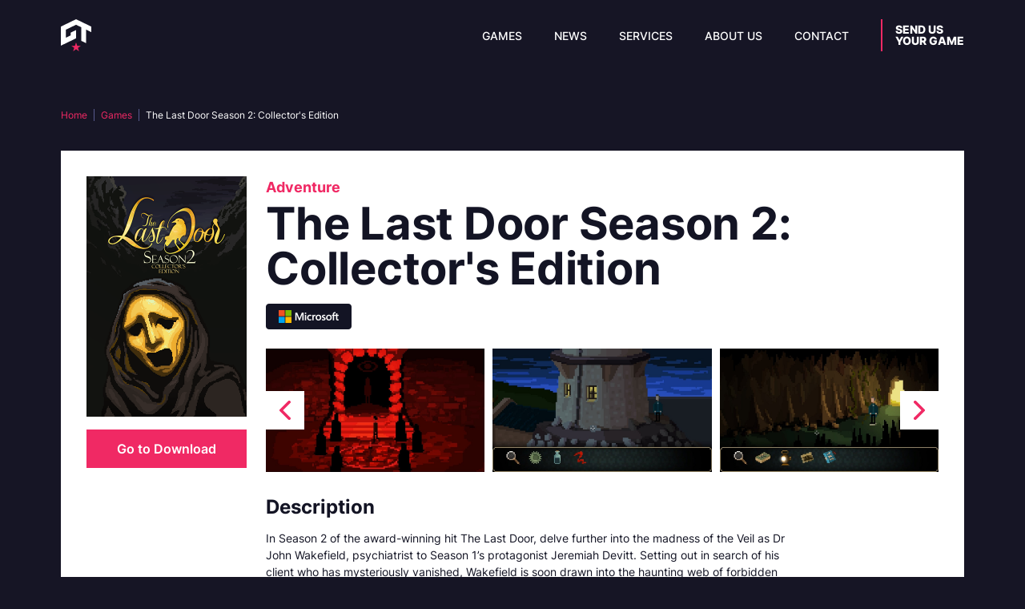

--- FILE ---
content_type: text/html
request_url: https://www.gametroopers.net/games/the-last-door-season-2-collectors-edition
body_size: 5637
content:
<!DOCTYPE html><!-- This site was created in Webflow. https://webflow.com --><!-- Last Published: Wed Oct 15 2025 10:30:14 GMT+0000 (Coordinated Universal Time) --><html data-wf-domain="www.gametroopers.net" data-wf-page="61be1f3a420d0458d51ad426" data-wf-site="5fb22f13530de67200991d3b" lang="en" data-wf-collection="61be1f3a420d04664e1ad437" data-wf-item-slug="the-last-door-season-2-collectors-edition"><head><meta charset="utf-8"/><title>Game Troopers</title><meta content="width=device-width, initial-scale=1" name="viewport"/><meta content="Webflow" name="generator"/><link href="https://cdn.prod.website-files.com/5fb22f13530de67200991d3b/css/game-troopers.webflow.shared.165927e6d.min.css" rel="stylesheet" type="text/css"/><link href="https://fonts.googleapis.com" rel="preconnect"/><link href="https://fonts.gstatic.com" rel="preconnect" crossorigin="anonymous"/><script src="https://ajax.googleapis.com/ajax/libs/webfont/1.6.26/webfont.js" type="text/javascript"></script><script type="text/javascript">WebFont.load({  google: {    families: ["Bungee:regular","Bungee Outline:regular"]  }});</script><script type="text/javascript">!function(o,c){var n=c.documentElement,t=" w-mod-";n.className+=t+"js",("ontouchstart"in o||o.DocumentTouch&&c instanceof DocumentTouch)&&(n.className+=t+"touch")}(window,document);</script><link href="https://cdn.prod.website-files.com/5fb22f13530de67200991d3b/5fc9f2df4acc46fe053fecb6_gt_favicon.png" rel="shortcut icon" type="image/x-icon"/><link href="https://cdn.prod.website-files.com/5fb22f13530de67200991d3b/5fc9f1fbf4dd4ba1caf3a024_gt_webclip.png" rel="apple-touch-icon"/><script async="" src="https://www.googletagmanager.com/gtag/js?id=G-PVJMGD14JK"></script><script type="text/javascript">window.dataLayer = window.dataLayer || [];function gtag(){dataLayer.push(arguments);}gtag('js', new Date());gtag('set', 'developer_id.dZGVlNj', true);gtag('config', 'G-PVJMGD14JK');</script><script src="https://www.google.com/recaptcha/api.js" type="text/javascript"></script><style>
  @font-face{font-display: swap;}
  html{-webkit-font-smoothing: antialiased;}</style></head><body><div data-collapse="medium" data-animation="default" data-duration="400" data-doc-height="1" data-easing="ease" data-easing2="ease" role="banner" class="navbar w-nav"><div class="container w-container"><a href="/" class="brand w-nav-brand"><img src="https://cdn.prod.website-files.com/5fb22f13530de67200991d3b/5fb232bcedd531a8ac88f086_game_troopers.svg" loading="lazy" alt="Game Troopers Logo"/></a><nav role="navigation" class="nav-menu w-nav-menu"><a href="/games" class="nav-link w-nav-link">Games</a><a href="/news" class="nav-link w-nav-link">News</a><a href="/services" class="nav-link w-nav-link">Services</a><a href="/about-us" class="nav-link hide w-nav-link">About Us</a><a href="/contact" class="nav-link w-nav-link">Contact</a><a href="/send-game" class="nav-link suyg w-nav-link">Send us<br/>your game</a></nav><div class="menu-button w-nav-button"><div class="w-icon-nav-menu"></div></div></div></div><div class="section-2"><div class="breadcrumb"><a href="/" class="breadcrumb-link">Home</a><a href="/games" class="breadcrumb-link">Games</a><div class="breadcrumb-unlink">The Last Door Season 2: Collector&#x27;s Edition</div></div><div class="content-game-box"><div class="div-block-28"><div style="background-image:url(&quot;https://cdn.prod.website-files.com/5fb255778474c4290852122e/5fdcd1a365657eb429abe977_TLD_400x600.png&quot;)" class="game-cover"><img width="200" loading="lazy" height="300" alt="The Last Door Season 2: Collector&#x27;s Edition" src="https://cdn.prod.website-files.com/5fb255778474c4290852122e/5fdcd1a365657eb429abe977_TLD_400x600.png"/></div><a href="#" class="lightbox-link w-inline-block w-dyn-bind-empty w-lightbox"><div class="button trailer-link">Watch Trailer</div><script type="application/json" class="w-json">{
  "items": [],
  "group": ""
}</script></a><a href="https://www.microsoft.com/store/apps/9nf432zpdbk6?cid=webgt" target="_blank" class="button-2 w-button">Go to Download</a></div><div class="div-block-29"><div class="w-dyn-list"><div role="list" class="w-dyn-items"><div role="listitem" class="category-item w-dyn-item"><div class="category">Adventure</div></div></div></div><h1 class="game-datail-title">The Last Door Season 2: Collector&#x27;s Edition</h1><div class="collection-list-wrapper-2 w-dyn-list"><div role="list" class="w-dyn-items"><div role="listitem" class="collection-item w-dyn-item"><img loading="lazy" height="32" src="https://cdn.prod.website-files.com/5fb255778474c4290852122e/5fdb63f83ac5200b992a15b9_microsoft-logo.png" alt=""/></div></div></div><div class="gallery-wrap"><div class="pics-list-wrap w-dyn-list"><script type="text/x-wf-template" id="wf-template-e9681bca-ccb7-d3c2-f168-be0b96e317b2">%3Cdiv%20role%3D%22listitem%22%20class%3D%22pics-item%20w-dyn-item%20w-dyn-repeater-item%22%3E%3Ca%20href%3D%22%23%22%20class%3D%22w-inline-block%20w-lightbox%22%3E%3Cimg%20loading%3D%22lazy%22%20src%3D%22https%3A%2F%2Fcdn.prod.website-files.com%2F5fb255778474c4290852122e%2F5fdcd305a5ec22152bb4b70a_TLD2_Screen_5.jpg%22%20alt%3D%22%22%20sizes%3D%22(max-width%3A%20479px)%2077vw%2C%20(max-width%3A%20767px)%2085vw%2C%20(max-width%3A%20991px)%2089vw%2C%2073vw%22%20srcset%3D%22https%3A%2F%2Fcdn.prod.website-files.com%2F5fb255778474c4290852122e%2F5fdcd305a5ec22152bb4b70a_TLD2_Screen_5-p-800.jpeg%20800w%2C%20https%3A%2F%2Fcdn.prod.website-files.com%2F5fb255778474c4290852122e%2F5fdcd305a5ec22152bb4b70a_TLD2_Screen_5-p-1080.jpeg%201080w%2C%20https%3A%2F%2Fcdn.prod.website-files.com%2F5fb255778474c4290852122e%2F5fdcd305a5ec22152bb4b70a_TLD2_Screen_5.jpg%201399w%22%2F%3E%3Cscript%20type%3D%22application%2Fjson%22%20class%3D%22w-json%22%3E%7B%0A%20%20%22items%22%3A%20%5B%0A%20%20%20%20%7B%0A%20%20%20%20%20%20%22url%22%3A%20%22https%3A%2F%2Fcdn.prod.website-files.com%2F5fb255778474c4290852122e%2F5fdcd305a5ec22152bb4b70a_TLD2_Screen_5.jpg%22%2C%0A%20%20%20%20%20%20%22type%22%3A%20%22image%22%0A%20%20%20%20%7D%0A%20%20%5D%2C%0A%20%20%22group%22%3A%20%22Lightbox%20Link%22%0A%7D%3C%2Fscript%3E%3C%2Fa%3E%3C%2Fdiv%3E</script><div role="list" class="pics-list w-dyn-items"><div role="listitem" class="pics-item w-dyn-item w-dyn-repeater-item"><a href="#" class="w-inline-block w-lightbox"><img loading="lazy" src="https://cdn.prod.website-files.com/5fb255778474c4290852122e/5fdcd305a5ec22152bb4b70a_TLD2_Screen_5.jpg" alt="" sizes="(max-width: 479px) 77vw, (max-width: 767px) 85vw, (max-width: 991px) 89vw, 73vw" srcset="https://cdn.prod.website-files.com/5fb255778474c4290852122e/5fdcd305a5ec22152bb4b70a_TLD2_Screen_5-p-800.jpeg 800w, https://cdn.prod.website-files.com/5fb255778474c4290852122e/5fdcd305a5ec22152bb4b70a_TLD2_Screen_5-p-1080.jpeg 1080w, https://cdn.prod.website-files.com/5fb255778474c4290852122e/5fdcd305a5ec22152bb4b70a_TLD2_Screen_5.jpg 1399w"/><script type="application/json" class="w-json">{
  "items": [
    {
      "url": "https://cdn.prod.website-files.com/5fb255778474c4290852122e/5fdcd305a5ec22152bb4b70a_TLD2_Screen_5.jpg",
      "type": "image"
    }
  ],
  "group": "Lightbox Link"
}</script></a></div><div role="listitem" class="pics-item w-dyn-item w-dyn-repeater-item"><a href="#" class="w-inline-block w-lightbox"><img loading="lazy" src="https://cdn.prod.website-files.com/5fb255778474c4290852122e/5fdcd306c5bbcb7592362c07_TLD2_Screen_1.jpg" alt="" sizes="(max-width: 479px) 77vw, (max-width: 767px) 85vw, (max-width: 991px) 89vw, 73vw" srcset="https://cdn.prod.website-files.com/5fb255778474c4290852122e/5fdcd306c5bbcb7592362c07_TLD2_Screen_1-p-800.jpeg 800w, https://cdn.prod.website-files.com/5fb255778474c4290852122e/5fdcd306c5bbcb7592362c07_TLD2_Screen_1-p-1080.jpeg 1080w, https://cdn.prod.website-files.com/5fb255778474c4290852122e/5fdcd306c5bbcb7592362c07_TLD2_Screen_1.jpg 1399w"/><script type="application/json" class="w-json">{
  "items": [
    {
      "url": "https://cdn.prod.website-files.com/5fb255778474c4290852122e/5fdcd306c5bbcb7592362c07_TLD2_Screen_1.jpg",
      "type": "image"
    }
  ],
  "group": "Lightbox Link"
}</script></a></div><div role="listitem" class="pics-item w-dyn-item w-dyn-repeater-item"><a href="#" class="w-inline-block w-lightbox"><img loading="lazy" src="https://cdn.prod.website-files.com/5fb255778474c4290852122e/5fdcd306bc960ae216e13f89_TLD2_Screen_2.jpg" alt="" sizes="(max-width: 479px) 77vw, (max-width: 767px) 85vw, (max-width: 991px) 89vw, 73vw" srcset="https://cdn.prod.website-files.com/5fb255778474c4290852122e/5fdcd306bc960ae216e13f89_TLD2_Screen_2-p-800.jpeg 800w, https://cdn.prod.website-files.com/5fb255778474c4290852122e/5fdcd306bc960ae216e13f89_TLD2_Screen_2-p-1080.jpeg 1080w, https://cdn.prod.website-files.com/5fb255778474c4290852122e/5fdcd306bc960ae216e13f89_TLD2_Screen_2.jpg 1399w"/><script type="application/json" class="w-json">{
  "items": [
    {
      "url": "https://cdn.prod.website-files.com/5fb255778474c4290852122e/5fdcd306bc960ae216e13f89_TLD2_Screen_2.jpg",
      "type": "image"
    }
  ],
  "group": "Lightbox Link"
}</script></a></div><div role="listitem" class="pics-item w-dyn-item w-dyn-repeater-item"><a href="#" class="w-inline-block w-lightbox"><img loading="lazy" src="https://cdn.prod.website-files.com/5fb255778474c4290852122e/5fdcd3069f0a012533372f48_TLD2_Screen_3.jpg" alt="" sizes="(max-width: 479px) 77vw, (max-width: 767px) 85vw, (max-width: 991px) 89vw, 73vw" srcset="https://cdn.prod.website-files.com/5fb255778474c4290852122e/5fdcd3069f0a012533372f48_TLD2_Screen_3-p-800.jpeg 800w, https://cdn.prod.website-files.com/5fb255778474c4290852122e/5fdcd3069f0a012533372f48_TLD2_Screen_3-p-1080.jpeg 1080w, https://cdn.prod.website-files.com/5fb255778474c4290852122e/5fdcd3069f0a012533372f48_TLD2_Screen_3.jpg 1399w"/><script type="application/json" class="w-json">{
  "items": [
    {
      "url": "https://cdn.prod.website-files.com/5fb255778474c4290852122e/5fdcd3069f0a012533372f48_TLD2_Screen_3.jpg",
      "type": "image"
    }
  ],
  "group": "Lightbox Link"
}</script></a></div><div role="listitem" class="pics-item w-dyn-item w-dyn-repeater-item"><a href="#" class="w-inline-block w-lightbox"><img loading="lazy" src="https://cdn.prod.website-files.com/5fb255778474c4290852122e/5fdcd30609b95dfb5bcd5bcd_TLD2_Screen_4.jpg" alt="" sizes="(max-width: 479px) 77vw, (max-width: 767px) 85vw, (max-width: 991px) 89vw, 73vw" srcset="https://cdn.prod.website-files.com/5fb255778474c4290852122e/5fdcd30609b95dfb5bcd5bcd_TLD2_Screen_4-p-800.jpeg 800w, https://cdn.prod.website-files.com/5fb255778474c4290852122e/5fdcd30609b95dfb5bcd5bcd_TLD2_Screen_4-p-1080.jpeg 1080w, https://cdn.prod.website-files.com/5fb255778474c4290852122e/5fdcd30609b95dfb5bcd5bcd_TLD2_Screen_4.jpg 1399w"/><script type="application/json" class="w-json">{
  "items": [
    {
      "url": "https://cdn.prod.website-files.com/5fb255778474c4290852122e/5fdcd30609b95dfb5bcd5bcd_TLD2_Screen_4.jpg",
      "type": "image"
    }
  ],
  "group": "Lightbox Link"
}</script></a></div></div><div class="w-dyn-hide w-dyn-empty"><div>No items found.</div></div></div></div><h3 class="description-game">Description</h3><div class="rich-text-block w-richtext"><p>In Season 2 of the award-winning hit The Last Door, delve further into the madness of the Veil as Dr John Wakefield, psychiatrist to Season 1’s protagonist Jeremiah Devitt. Setting out in search of his client who has mysteriously vanished, Wakefield is soon drawn into the haunting web of forbidden knowledge, madness, and a deeper conspiracy hiding it all. As his search takes him beyond England, will he find his missing client? Or will he merely find that he, too, is about to become lost in the search for the Last Door?</p><p>The Last Door Season 2: Collector’s Edition brings four new episodes and exclusive extras with more mysteries, more locations, more characters, and more chilling otherworldly horrors than the first Season. Journey back to Victorian England, through mental asylums, abandoned manors, opium dens, and beyond in this fascinating conclusion!</p><p><strong>Features</strong></p><p>* Sequel to the award-winning point-and-click Victorian-era horror adventure, The Last Door</p><p>* Four episodes and exclusive extras and bonus content in one limited-edition set</p><p>* Guide Dr Wakefield through new locations, characters, scenes, and puzzles in a new compelling mystery</p><p>* Search for and uncover forbidden knowledge that may drive you mad in a game inspired by the works of H.P. Lovecraft and Edgar Allan Poe</p><p>‍</p></div></div></div></div><div class="w-embed"><style>/* owl slider */
.carousel-wrap{
    width: 1000px;
    margin: auto;
    position: relative;
  }
  .owl-carousel .owl-nav{
    overflow: hidden;
    height: 0px;
  }

.owl-stage {
    display: -webkit-flex;
   display: -ms-flexbox;
   display: flex;

   -webkit-flex-direction: row;
   -ms-flex-direction: row;
    flex-direction: row;

   -webkit-align-items: stretch;
   -ms-flex-align: stretch;
    align-items: stretch;

   -webkit-justify-content: space-between;
   -ms-flex-pack: justify;
    justify-content: space-between;
 
}

.owl-stage-outer {
  width: 100%;
}

.owl-dots {
  text-align: center;
  display: none;
}

.owl-dot {
  background: none;
  padding: 5px;
  margin: 3px 10px;
  border:2px solid #f02964;
}

.owl-dot.active {

  background: #f02964;
}

.owl-nav {
	display: flex;
  justify-content: space-between;
  margin: 53px 0;
  width: 100%;
  position: absolute;
  top: 0;
}

.owl-prev {
  padding: 24px;
  margin: 0;
  background: #ffffff center no-repeat url(https://cdn.prod.website-files.com/5fb22f13530de67200991d3b/5fd0978c9c5225fd0d0a78e6_left-arrow.svg);
}

.owl-next {
  padding: 24px;
  margin: 0;
  background: #ffffff center no-repeat url(https://cdn.prod.website-files.com/5fb22f13530de67200991d3b/5fd0978ba122a597ac8b3ca2_right-arrow.svg);
}

.owl-next:hover, .owl-prev:hover {
  opacity: 1;
}
 </style></div><div class="div-block-34 related-box"><h3 class="trunk-title">Related Games</h3><div class="w-dyn-list"><div role="list" class="collection-list-4 w-dyn-items"><div role="listitem" class="w-dyn-item"><a data-w-id="931c2399-491d-0f20-1d88-8bdb9ff851b3" style="-webkit-transform:translate3d(0, 0, 0) scale3d(1, 1, 1) rotateX(0) rotateY(0) rotateZ(0) skew(0, 0);-moz-transform:translate3d(0, 0, 0) scale3d(1, 1, 1) rotateX(0) rotateY(0) rotateZ(0) skew(0, 0);-ms-transform:translate3d(0, 0, 0) scale3d(1, 1, 1) rotateX(0) rotateY(0) rotateZ(0) skew(0, 0);transform:translate3d(0, 0, 0) scale3d(1, 1, 1) rotateX(0) rotateY(0) rotateZ(0) skew(0, 0)" href="/games/northend-tower-defense" class="popular w-inline-block"><div style="opacity:0" class="overlay"><h2 class="titile-hover-game">Northend Tower Defense</h2></div><img loading="lazy" height="" alt="Northend Tower Defense" src="https://cdn.prod.website-files.com/5fb255778474c4290852122e/68e02a309a00b2ffb2597371_Northend%20Tower%20Defense%20Game.png" sizes="(max-width: 479px) 43vw, (max-width: 767px) 30vw, (max-width: 991px) 31vw, 15vw" srcset="https://cdn.prod.website-files.com/5fb255778474c4290852122e/68e02a309a00b2ffb2597371_Northend%20Tower%20Defense%20Game-p-500.png 500w, https://cdn.prod.website-files.com/5fb255778474c4290852122e/68e02a309a00b2ffb2597371_Northend%20Tower%20Defense%20Game-p-800.png 800w, https://cdn.prod.website-files.com/5fb255778474c4290852122e/68e02a309a00b2ffb2597371_Northend%20Tower%20Defense%20Game-p-1080.png 1080w, https://cdn.prod.website-files.com/5fb255778474c4290852122e/68e02a309a00b2ffb2597371_Northend%20Tower%20Defense%20Game-p-1600.png 1600w, https://cdn.prod.website-files.com/5fb255778474c4290852122e/68e02a309a00b2ffb2597371_Northend%20Tower%20Defense%20Game-p-2000.png 2000w, https://cdn.prod.website-files.com/5fb255778474c4290852122e/68e02a309a00b2ffb2597371_Northend%20Tower%20Defense%20Game-p-2600.png 2600w, https://cdn.prod.website-files.com/5fb255778474c4290852122e/68e02a309a00b2ffb2597371_Northend%20Tower%20Defense%20Game-p-3200.png 3200w, https://cdn.prod.website-files.com/5fb255778474c4290852122e/68e02a309a00b2ffb2597371_Northend%20Tower%20Defense%20Game.png 4140w" class="popular-img"/></a></div><div role="listitem" class="w-dyn-item"><a data-w-id="931c2399-491d-0f20-1d88-8bdb9ff851b3" style="-webkit-transform:translate3d(0, 0, 0) scale3d(1, 1, 1) rotateX(0) rotateY(0) rotateZ(0) skew(0, 0);-moz-transform:translate3d(0, 0, 0) scale3d(1, 1, 1) rotateX(0) rotateY(0) rotateZ(0) skew(0, 0);-ms-transform:translate3d(0, 0, 0) scale3d(1, 1, 1) rotateX(0) rotateY(0) rotateZ(0) skew(0, 0);transform:translate3d(0, 0, 0) scale3d(1, 1, 1) rotateX(0) rotateY(0) rotateZ(0) skew(0, 0)" href="/games/necrosmith" class="popular w-inline-block"><div style="opacity:0" class="overlay"><h2 class="titile-hover-game">Necrosmith</h2></div><img loading="lazy" height="" alt="Necrosmith" src="https://cdn.prod.website-files.com/5fb255778474c4290852122e/68e3fe02f691d115d152b42e_NecroSmith.png" sizes="(max-width: 479px) 43vw, (max-width: 767px) 30vw, (max-width: 991px) 31vw, 15vw" srcset="https://cdn.prod.website-files.com/5fb255778474c4290852122e/68e3fe02f691d115d152b42e_NecroSmith-p-500.png 500w, https://cdn.prod.website-files.com/5fb255778474c4290852122e/68e3fe02f691d115d152b42e_NecroSmith-p-800.png 800w, https://cdn.prod.website-files.com/5fb255778474c4290852122e/68e3fe02f691d115d152b42e_NecroSmith.png 1035w" class="popular-img"/></a></div><div role="listitem" class="w-dyn-item"><a data-w-id="931c2399-491d-0f20-1d88-8bdb9ff851b3" style="-webkit-transform:translate3d(0, 0, 0) scale3d(1, 1, 1) rotateX(0) rotateY(0) rotateZ(0) skew(0, 0);-moz-transform:translate3d(0, 0, 0) scale3d(1, 1, 1) rotateX(0) rotateY(0) rotateZ(0) skew(0, 0);-ms-transform:translate3d(0, 0, 0) scale3d(1, 1, 1) rotateX(0) rotateY(0) rotateZ(0) skew(0, 0);transform:translate3d(0, 0, 0) scale3d(1, 1, 1) rotateX(0) rotateY(0) rotateZ(0) skew(0, 0)" href="/games/nadurines" class="popular w-inline-block"><div style="opacity:0" class="overlay"><h2 class="titile-hover-game">Nadurines</h2></div><img loading="lazy" height="" alt="Nadurines" src="https://cdn.prod.website-files.com/5fb255778474c4290852122e/623c4bc658adda5d6add71c3_Nadurines_400x600_Web.png" class="popular-img"/></a></div><div role="listitem" class="w-dyn-item"><a data-w-id="931c2399-491d-0f20-1d88-8bdb9ff851b3" style="-webkit-transform:translate3d(0, 0, 0) scale3d(1, 1, 1) rotateX(0) rotateY(0) rotateZ(0) skew(0, 0);-moz-transform:translate3d(0, 0, 0) scale3d(1, 1, 1) rotateX(0) rotateY(0) rotateZ(0) skew(0, 0);-ms-transform:translate3d(0, 0, 0) scale3d(1, 1, 1) rotateX(0) rotateY(0) rotateZ(0) skew(0, 0);transform:translate3d(0, 0, 0) scale3d(1, 1, 1) rotateX(0) rotateY(0) rotateZ(0) skew(0, 0)" href="/games/the-last-door" class="popular w-inline-block"><div style="opacity:0" class="overlay"><h2 class="titile-hover-game">The Last Door: Collector&#x27;s Edition</h2></div><img loading="lazy" height="" alt="The Last Door: Collector&#x27;s Edition" src="https://cdn.prod.website-files.com/5fb255778474c4290852122e/5fe48dbb35cdf88dab5695a3_TLD_Web.png" class="popular-img"/></a></div><div role="listitem" class="w-dyn-item"><a data-w-id="931c2399-491d-0f20-1d88-8bdb9ff851b3" style="-webkit-transform:translate3d(0, 0, 0) scale3d(1, 1, 1) rotateX(0) rotateY(0) rotateZ(0) skew(0, 0);-moz-transform:translate3d(0, 0, 0) scale3d(1, 1, 1) rotateX(0) rotateY(0) rotateZ(0) skew(0, 0);-ms-transform:translate3d(0, 0, 0) scale3d(1, 1, 1) rotateX(0) rotateY(0) rotateZ(0) skew(0, 0);transform:translate3d(0, 0, 0) scale3d(1, 1, 1) rotateX(0) rotateY(0) rotateZ(0) skew(0, 0)" href="/games/tiny-troopers" class="popular w-inline-block"><div style="opacity:0" class="overlay"><h2 class="titile-hover-game">Tiny Troopers</h2></div><img loading="lazy" height="" alt="Tiny Troopers" src="https://cdn.prod.website-files.com/5fb255778474c4290852122e/5ffc7be252472d4510cfeca5_TT_Web_2.png" class="popular-img"/></a></div><div role="listitem" class="w-dyn-item"><a data-w-id="931c2399-491d-0f20-1d88-8bdb9ff851b3" style="-webkit-transform:translate3d(0, 0, 0) scale3d(1, 1, 1) rotateX(0) rotateY(0) rotateZ(0) skew(0, 0);-moz-transform:translate3d(0, 0, 0) scale3d(1, 1, 1) rotateX(0) rotateY(0) rotateZ(0) skew(0, 0);-ms-transform:translate3d(0, 0, 0) scale3d(1, 1, 1) rotateX(0) rotateY(0) rotateZ(0) skew(0, 0);transform:translate3d(0, 0, 0) scale3d(1, 1, 1) rotateX(0) rotateY(0) rotateZ(0) skew(0, 0)" href="/games/forgotton-anne" class="popular w-inline-block"><div style="opacity:0" class="overlay"><h2 class="titile-hover-game">Forgotton Anne</h2></div><img loading="lazy" height="" alt="Forgotton Anne" src="https://cdn.prod.website-files.com/5fb255778474c4290852122e/5fec3b4a8c9fe3862ab6fc0d_5fdcb80a94ed09662e602d54_5fb3c828da8663d027dffeba_Game_-34.jpg" class="popular-img"/></a></div></div></div></div><footer id="footer" class="footer"><div class="container-3 w-container"><div class="footer-flex-container"><div class="div-block-11"><a href="/" class="footer-logo-link w-inline-block"><img src="https://cdn.prod.website-files.com/5fb22f13530de67200991d3b/5fb232bcedd531a8ac88f086_game_troopers.svg" alt="" class="footer-image"/></a><div class="social-networks"><a href="https://www.facebook.com/gametroopersinteractive" target="_blank" class="w-inline-block"><img src="https://cdn.prod.website-files.com/5fb22f13530de67200991d3b/5feb3b52f723cae83866b6ae_facebook.svg" loading="lazy" alt=""/></a><a href="https://twitter.com/gametroopersint" target="_blank" class="w-inline-block"><img src="https://cdn.prod.website-files.com/5fb22f13530de67200991d3b/5feb3b53fdc958e265aca237_twitter.svg" loading="lazy" alt=""/></a><a href="https://store.steampowered.com/search/?publisher=Game%20Troopers" target="_blank" class="w-inline-block"><img src="https://cdn.prod.website-files.com/5fb22f13530de67200991d3b/5feb3b533bc9c5cb716983a8_steam.svg" loading="lazy" alt=""/></a><a href="https://www.linkedin.com/company/game-troopers" target="_blank" class="w-inline-block"><img src="https://cdn.prod.website-files.com/5fb22f13530de67200991d3b/5feb3b5297cb060ba9b197b1_linkedin.svg" loading="lazy" alt=""/></a><a href="https://www.instagram.com/gametroopersinteractive/" target="_blank" class="w-inline-block"><img src="https://cdn.prod.website-files.com/5fb22f13530de67200991d3b/5feb3b5240f7f24c351bc3b2_instagram.svg" loading="lazy" alt=""/></a></div><div class="text-block-6">Game Troopers © Copyright 2025. All rights reserved.</div></div><div class="div-block-12"><div class="div-block-13"><ul role="list" class="list w-list-unstyled"><li class="list-item"><a href="/games" class="footer-link">Games</a></li><li class="list-item"><a href="/news" class="footer-link">News</a></li><li class="list-item"><a href="/services" class="footer-link">Services</a></li><li class="list-item hide"><a href="/about-us" class="footer-link">About Us</a></li><li class="list-item"><a href="/contact" class="footer-link">Contact</a></li></ul></div><div><ul role="list" class="list-2 w-list-unstyled"><li class="list-item"><a href="/legal#legal-notice" class="footer-link sublink">Legal Notice</a></li><li class="list-item"><a href="/legal#privacy-policy" class="footer-link sublink">Privacy Policy</a></li><li class="list-item"><a href="/legal#cookies" class="footer-link sublink">Cookies</a></li></ul></div></div></div></div></footer><script src="https://d3e54v103j8qbb.cloudfront.net/js/jquery-3.5.1.min.dc5e7f18c8.js?site=5fb22f13530de67200991d3b" type="text/javascript" integrity="sha256-9/aliU8dGd2tb6OSsuzixeV4y/faTqgFtohetphbbj0=" crossorigin="anonymous"></script><script src="https://cdn.prod.website-files.com/5fb22f13530de67200991d3b/js/webflow.schunk.36b8fb49256177c8.js" type="text/javascript"></script><script src="https://cdn.prod.website-files.com/5fb22f13530de67200991d3b/js/webflow.schunk.d92506ca31b5a78c.js" type="text/javascript"></script><script src="https://cdn.prod.website-files.com/5fb22f13530de67200991d3b/js/webflow.schunk.e97972dbbb15092b.js" type="text/javascript"></script><script src="https://cdn.prod.website-files.com/5fb22f13530de67200991d3b/js/webflow.schunk.f919141e3448519b.js" type="text/javascript"></script><script src="https://cdn.prod.website-files.com/5fb22f13530de67200991d3b/js/webflow.0e31dd3d.4dfdf5502ded49ea.js" type="text/javascript"></script><script type="text/javascript" src="https://cdnjs.cloudflare.com/ajax/libs/OwlCarousel2/2.3.4/owl.carousel.min.js"></script>
<script>
   $('.pics-list.w-dyn-items').owlCarousel({
            margin: 10,
            nav: true,
            loop:false,
            animateIn:true,
            navText:["<div class='nav-btn prev-slide'></div>","<div class='nav-btn next-slide'></div>"],
            responsive: {
                0: {
                    items: 1
                },
                600: {
                    items: 3
                },
                1000: {
                    items: 3
                }
            }
        });
 </script></body></html>

--- FILE ---
content_type: text/css
request_url: https://cdn.prod.website-files.com/5fb22f13530de67200991d3b/css/game-troopers.webflow.shared.165927e6d.min.css
body_size: 17986
content:
html{-webkit-text-size-adjust:100%;-ms-text-size-adjust:100%;font-family:sans-serif}body{margin:0}article,aside,details,figcaption,figure,footer,header,hgroup,main,menu,nav,section,summary{display:block}audio,canvas,progress,video{vertical-align:baseline;display:inline-block}audio:not([controls]){height:0;display:none}[hidden],template{display:none}a{background-color:#0000}a:active,a:hover{outline:0}abbr[title]{border-bottom:1px dotted}b,strong{font-weight:700}dfn{font-style:italic}h1{margin:.67em 0;font-size:2em}mark{color:#000;background:#ff0}small{font-size:80%}sub,sup{vertical-align:baseline;font-size:75%;line-height:0;position:relative}sup{top:-.5em}sub{bottom:-.25em}img{border:0}svg:not(:root){overflow:hidden}hr{box-sizing:content-box;height:0}pre{overflow:auto}code,kbd,pre,samp{font-family:monospace;font-size:1em}button,input,optgroup,select,textarea{color:inherit;font:inherit;margin:0}button{overflow:visible}button,select{text-transform:none}button,html input[type=button],input[type=reset]{-webkit-appearance:button;cursor:pointer}button[disabled],html input[disabled]{cursor:default}button::-moz-focus-inner,input::-moz-focus-inner{border:0;padding:0}input{line-height:normal}input[type=checkbox],input[type=radio]{box-sizing:border-box;padding:0}input[type=number]::-webkit-inner-spin-button,input[type=number]::-webkit-outer-spin-button{height:auto}input[type=search]{-webkit-appearance:none}input[type=search]::-webkit-search-cancel-button,input[type=search]::-webkit-search-decoration{-webkit-appearance:none}legend{border:0;padding:0}textarea{overflow:auto}optgroup{font-weight:700}table{border-collapse:collapse;border-spacing:0}td,th{padding:0}@font-face{font-family:webflow-icons;src:url([data-uri])format("truetype");font-weight:400;font-style:normal}[class^=w-icon-],[class*=\ w-icon-]{speak:none;font-variant:normal;text-transform:none;-webkit-font-smoothing:antialiased;-moz-osx-font-smoothing:grayscale;font-style:normal;font-weight:400;line-height:1;font-family:webflow-icons!important}.w-icon-slider-right:before{content:""}.w-icon-slider-left:before{content:""}.w-icon-nav-menu:before{content:""}.w-icon-arrow-down:before,.w-icon-dropdown-toggle:before{content:""}.w-icon-file-upload-remove:before{content:""}.w-icon-file-upload-icon:before{content:""}*{box-sizing:border-box}html{height:100%}body{color:#333;background-color:#fff;min-height:100%;margin:0;font-family:Arial,sans-serif;font-size:14px;line-height:20px}img{vertical-align:middle;max-width:100%;display:inline-block}html.w-mod-touch *{background-attachment:scroll!important}.w-block{display:block}.w-inline-block{max-width:100%;display:inline-block}.w-clearfix:before,.w-clearfix:after{content:" ";grid-area:1/1/2/2;display:table}.w-clearfix:after{clear:both}.w-hidden{display:none}.w-button{color:#fff;line-height:inherit;cursor:pointer;background-color:#3898ec;border:0;border-radius:0;padding:9px 15px;text-decoration:none;display:inline-block}input.w-button{-webkit-appearance:button}html[data-w-dynpage] [data-w-cloak]{color:#0000!important}.w-code-block{margin:unset}pre.w-code-block code{all:inherit}.w-optimization{display:contents}.w-webflow-badge,.w-webflow-badge>img{box-sizing:unset;width:unset;height:unset;max-height:unset;max-width:unset;min-height:unset;min-width:unset;margin:unset;padding:unset;float:unset;clear:unset;border:unset;border-radius:unset;background:unset;background-image:unset;background-position:unset;background-size:unset;background-repeat:unset;background-origin:unset;background-clip:unset;background-attachment:unset;background-color:unset;box-shadow:unset;transform:unset;direction:unset;font-family:unset;font-weight:unset;color:unset;font-size:unset;line-height:unset;font-style:unset;font-variant:unset;text-align:unset;letter-spacing:unset;-webkit-text-decoration:unset;text-decoration:unset;text-indent:unset;text-transform:unset;list-style-type:unset;text-shadow:unset;vertical-align:unset;cursor:unset;white-space:unset;word-break:unset;word-spacing:unset;word-wrap:unset;transition:unset}.w-webflow-badge{white-space:nowrap;cursor:pointer;box-shadow:0 0 0 1px #0000001a,0 1px 3px #0000001a;visibility:visible!important;opacity:1!important;z-index:2147483647!important;color:#aaadb0!important;overflow:unset!important;background-color:#fff!important;border-radius:3px!important;width:auto!important;height:auto!important;margin:0!important;padding:6px!important;font-size:12px!important;line-height:14px!important;text-decoration:none!important;display:inline-block!important;position:fixed!important;inset:auto 12px 12px auto!important;transform:none!important}.w-webflow-badge>img{position:unset;visibility:unset!important;opacity:1!important;vertical-align:middle!important;display:inline-block!important}h1,h2,h3,h4,h5,h6{margin-bottom:10px;font-weight:700}h1{margin-top:20px;font-size:38px;line-height:44px}h2{margin-top:20px;font-size:32px;line-height:36px}h3{margin-top:20px;font-size:24px;line-height:30px}h4{margin-top:10px;font-size:18px;line-height:24px}h5{margin-top:10px;font-size:14px;line-height:20px}h6{margin-top:10px;font-size:12px;line-height:18px}p{margin-top:0;margin-bottom:10px}blockquote{border-left:5px solid #e2e2e2;margin:0 0 10px;padding:10px 20px;font-size:18px;line-height:22px}figure{margin:0 0 10px}ul,ol{margin-top:0;margin-bottom:10px;padding-left:40px}.w-list-unstyled{padding-left:0;list-style:none}.w-embed:before,.w-embed:after{content:" ";grid-area:1/1/2/2;display:table}.w-embed:after{clear:both}.w-video{width:100%;padding:0;position:relative}.w-video iframe,.w-video object,.w-video embed{border:none;width:100%;height:100%;position:absolute;top:0;left:0}fieldset{border:0;margin:0;padding:0}button,[type=button],[type=reset]{cursor:pointer;-webkit-appearance:button;border:0}.w-form{margin:0 0 15px}.w-form-done{text-align:center;background-color:#ddd;padding:20px;display:none}.w-form-fail{background-color:#ffdede;margin-top:10px;padding:10px;display:none}label{margin-bottom:5px;font-weight:700;display:block}.w-input,.w-select{color:#333;vertical-align:middle;background-color:#fff;border:1px solid #ccc;width:100%;height:38px;margin-bottom:10px;padding:8px 12px;font-size:14px;line-height:1.42857;display:block}.w-input::placeholder,.w-select::placeholder{color:#999}.w-input:focus,.w-select:focus{border-color:#3898ec;outline:0}.w-input[disabled],.w-select[disabled],.w-input[readonly],.w-select[readonly],fieldset[disabled] .w-input,fieldset[disabled] .w-select{cursor:not-allowed}.w-input[disabled]:not(.w-input-disabled),.w-select[disabled]:not(.w-input-disabled),.w-input[readonly],.w-select[readonly],fieldset[disabled]:not(.w-input-disabled) .w-input,fieldset[disabled]:not(.w-input-disabled) .w-select{background-color:#eee}textarea.w-input,textarea.w-select{height:auto}.w-select{background-color:#f3f3f3}.w-select[multiple]{height:auto}.w-form-label{cursor:pointer;margin-bottom:0;font-weight:400;display:inline-block}.w-radio{margin-bottom:5px;padding-left:20px;display:block}.w-radio:before,.w-radio:after{content:" ";grid-area:1/1/2/2;display:table}.w-radio:after{clear:both}.w-radio-input{float:left;margin:3px 0 0 -20px;line-height:normal}.w-file-upload{margin-bottom:10px;display:block}.w-file-upload-input{opacity:0;z-index:-100;width:.1px;height:.1px;position:absolute;overflow:hidden}.w-file-upload-default,.w-file-upload-uploading,.w-file-upload-success{color:#333;display:inline-block}.w-file-upload-error{margin-top:10px;display:block}.w-file-upload-default.w-hidden,.w-file-upload-uploading.w-hidden,.w-file-upload-error.w-hidden,.w-file-upload-success.w-hidden{display:none}.w-file-upload-uploading-btn{cursor:pointer;background-color:#fafafa;border:1px solid #ccc;margin:0;padding:8px 12px;font-size:14px;font-weight:400;display:flex}.w-file-upload-file{background-color:#fafafa;border:1px solid #ccc;flex-grow:1;justify-content:space-between;margin:0;padding:8px 9px 8px 11px;display:flex}.w-file-upload-file-name{font-size:14px;font-weight:400;display:block}.w-file-remove-link{cursor:pointer;width:auto;height:auto;margin-top:3px;margin-left:10px;padding:3px;display:block}.w-icon-file-upload-remove{margin:auto;font-size:10px}.w-file-upload-error-msg{color:#ea384c;padding:2px 0;display:inline-block}.w-file-upload-info{padding:0 12px;line-height:38px;display:inline-block}.w-file-upload-label{cursor:pointer;background-color:#fafafa;border:1px solid #ccc;margin:0;padding:8px 12px;font-size:14px;font-weight:400;display:inline-block}.w-icon-file-upload-icon,.w-icon-file-upload-uploading{width:20px;margin-right:8px;display:inline-block}.w-icon-file-upload-uploading{height:20px}.w-container{max-width:940px;margin-left:auto;margin-right:auto}.w-container:before,.w-container:after{content:" ";grid-area:1/1/2/2;display:table}.w-container:after{clear:both}.w-container .w-row{margin-left:-10px;margin-right:-10px}.w-row:before,.w-row:after{content:" ";grid-area:1/1/2/2;display:table}.w-row:after{clear:both}.w-row .w-row{margin-left:0;margin-right:0}.w-col{float:left;width:100%;min-height:1px;padding-left:10px;padding-right:10px;position:relative}.w-col .w-col{padding-left:0;padding-right:0}.w-col-1{width:8.33333%}.w-col-2{width:16.6667%}.w-col-3{width:25%}.w-col-4{width:33.3333%}.w-col-5{width:41.6667%}.w-col-6{width:50%}.w-col-7{width:58.3333%}.w-col-8{width:66.6667%}.w-col-9{width:75%}.w-col-10{width:83.3333%}.w-col-11{width:91.6667%}.w-col-12{width:100%}.w-hidden-main{display:none!important}@media screen and (max-width:991px){.w-container{max-width:728px}.w-hidden-main{display:inherit!important}.w-hidden-medium{display:none!important}.w-col-medium-1{width:8.33333%}.w-col-medium-2{width:16.6667%}.w-col-medium-3{width:25%}.w-col-medium-4{width:33.3333%}.w-col-medium-5{width:41.6667%}.w-col-medium-6{width:50%}.w-col-medium-7{width:58.3333%}.w-col-medium-8{width:66.6667%}.w-col-medium-9{width:75%}.w-col-medium-10{width:83.3333%}.w-col-medium-11{width:91.6667%}.w-col-medium-12{width:100%}.w-col-stack{width:100%;left:auto;right:auto}}@media screen and (max-width:767px){.w-hidden-main,.w-hidden-medium{display:inherit!important}.w-hidden-small{display:none!important}.w-row,.w-container .w-row{margin-left:0;margin-right:0}.w-col{width:100%;left:auto;right:auto}.w-col-small-1{width:8.33333%}.w-col-small-2{width:16.6667%}.w-col-small-3{width:25%}.w-col-small-4{width:33.3333%}.w-col-small-5{width:41.6667%}.w-col-small-6{width:50%}.w-col-small-7{width:58.3333%}.w-col-small-8{width:66.6667%}.w-col-small-9{width:75%}.w-col-small-10{width:83.3333%}.w-col-small-11{width:91.6667%}.w-col-small-12{width:100%}}@media screen and (max-width:479px){.w-container{max-width:none}.w-hidden-main,.w-hidden-medium,.w-hidden-small{display:inherit!important}.w-hidden-tiny{display:none!important}.w-col{width:100%}.w-col-tiny-1{width:8.33333%}.w-col-tiny-2{width:16.6667%}.w-col-tiny-3{width:25%}.w-col-tiny-4{width:33.3333%}.w-col-tiny-5{width:41.6667%}.w-col-tiny-6{width:50%}.w-col-tiny-7{width:58.3333%}.w-col-tiny-8{width:66.6667%}.w-col-tiny-9{width:75%}.w-col-tiny-10{width:83.3333%}.w-col-tiny-11{width:91.6667%}.w-col-tiny-12{width:100%}}.w-widget{position:relative}.w-widget-map{width:100%;height:400px}.w-widget-map label{width:auto;display:inline}.w-widget-map img{max-width:inherit}.w-widget-map .gm-style-iw{text-align:center}.w-widget-map .gm-style-iw>button{display:none!important}.w-widget-twitter{overflow:hidden}.w-widget-twitter-count-shim{vertical-align:top;text-align:center;background:#fff;border:1px solid #758696;border-radius:3px;width:28px;height:20px;display:inline-block;position:relative}.w-widget-twitter-count-shim *{pointer-events:none;-webkit-user-select:none;user-select:none}.w-widget-twitter-count-shim .w-widget-twitter-count-inner{text-align:center;color:#999;font-family:serif;font-size:15px;line-height:12px;position:relative}.w-widget-twitter-count-shim .w-widget-twitter-count-clear{display:block;position:relative}.w-widget-twitter-count-shim.w--large{width:36px;height:28px}.w-widget-twitter-count-shim.w--large .w-widget-twitter-count-inner{font-size:18px;line-height:18px}.w-widget-twitter-count-shim:not(.w--vertical){margin-left:5px;margin-right:8px}.w-widget-twitter-count-shim:not(.w--vertical).w--large{margin-left:6px}.w-widget-twitter-count-shim:not(.w--vertical):before,.w-widget-twitter-count-shim:not(.w--vertical):after{content:" ";pointer-events:none;border:solid #0000;width:0;height:0;position:absolute;top:50%;left:0}.w-widget-twitter-count-shim:not(.w--vertical):before{border-width:4px;border-color:#75869600 #5d6c7b #75869600 #75869600;margin-top:-4px;margin-left:-9px}.w-widget-twitter-count-shim:not(.w--vertical).w--large:before{border-width:5px;margin-top:-5px;margin-left:-10px}.w-widget-twitter-count-shim:not(.w--vertical):after{border-width:4px;border-color:#fff0 #fff #fff0 #fff0;margin-top:-4px;margin-left:-8px}.w-widget-twitter-count-shim:not(.w--vertical).w--large:after{border-width:5px;margin-top:-5px;margin-left:-9px}.w-widget-twitter-count-shim.w--vertical{width:61px;height:33px;margin-bottom:8px}.w-widget-twitter-count-shim.w--vertical:before,.w-widget-twitter-count-shim.w--vertical:after{content:" ";pointer-events:none;border:solid #0000;width:0;height:0;position:absolute;top:100%;left:50%}.w-widget-twitter-count-shim.w--vertical:before{border-width:5px;border-color:#5d6c7b #75869600 #75869600;margin-left:-5px}.w-widget-twitter-count-shim.w--vertical:after{border-width:4px;border-color:#fff #fff0 #fff0;margin-left:-4px}.w-widget-twitter-count-shim.w--vertical .w-widget-twitter-count-inner{font-size:18px;line-height:22px}.w-widget-twitter-count-shim.w--vertical.w--large{width:76px}.w-background-video{color:#fff;height:500px;position:relative;overflow:hidden}.w-background-video>video{object-fit:cover;z-index:-100;background-position:50%;background-size:cover;width:100%;height:100%;margin:auto;position:absolute;inset:-100%}.w-background-video>video::-webkit-media-controls-start-playback-button{-webkit-appearance:none;display:none!important}.w-background-video--control{background-color:#0000;padding:0;position:absolute;bottom:1em;right:1em}.w-background-video--control>[hidden]{display:none!important}.w-slider{text-align:center;clear:both;-webkit-tap-highlight-color:#0000;tap-highlight-color:#0000;background:#ddd;height:300px;position:relative}.w-slider-mask{z-index:1;white-space:nowrap;height:100%;display:block;position:relative;left:0;right:0;overflow:hidden}.w-slide{vertical-align:top;white-space:normal;text-align:left;width:100%;height:100%;display:inline-block;position:relative}.w-slider-nav{z-index:2;text-align:center;-webkit-tap-highlight-color:#0000;tap-highlight-color:#0000;height:40px;margin:auto;padding-top:10px;position:absolute;inset:auto 0 0}.w-slider-nav.w-round>div{border-radius:100%}.w-slider-nav.w-num>div{font-size:inherit;line-height:inherit;width:auto;height:auto;padding:.2em .5em}.w-slider-nav.w-shadow>div{box-shadow:0 0 3px #3336}.w-slider-nav-invert{color:#fff}.w-slider-nav-invert>div{background-color:#2226}.w-slider-nav-invert>div.w-active{background-color:#222}.w-slider-dot{cursor:pointer;background-color:#fff6;width:1em;height:1em;margin:0 3px .5em;transition:background-color .1s,color .1s;display:inline-block;position:relative}.w-slider-dot.w-active{background-color:#fff}.w-slider-dot:focus{outline:none;box-shadow:0 0 0 2px #fff}.w-slider-dot:focus.w-active{box-shadow:none}.w-slider-arrow-left,.w-slider-arrow-right{cursor:pointer;color:#fff;-webkit-tap-highlight-color:#0000;tap-highlight-color:#0000;-webkit-user-select:none;user-select:none;width:80px;margin:auto;font-size:40px;position:absolute;inset:0;overflow:hidden}.w-slider-arrow-left [class^=w-icon-],.w-slider-arrow-right [class^=w-icon-],.w-slider-arrow-left [class*=\ w-icon-],.w-slider-arrow-right [class*=\ w-icon-]{position:absolute}.w-slider-arrow-left:focus,.w-slider-arrow-right:focus{outline:0}.w-slider-arrow-left{z-index:3;right:auto}.w-slider-arrow-right{z-index:4;left:auto}.w-icon-slider-left,.w-icon-slider-right{width:1em;height:1em;margin:auto;inset:0}.w-slider-aria-label{clip:rect(0 0 0 0);border:0;width:1px;height:1px;margin:-1px;padding:0;position:absolute;overflow:hidden}.w-slider-force-show{display:block!important}.w-dropdown{text-align:left;z-index:900;margin-left:auto;margin-right:auto;display:inline-block;position:relative}.w-dropdown-btn,.w-dropdown-toggle,.w-dropdown-link{vertical-align:top;color:#222;text-align:left;white-space:nowrap;margin-left:auto;margin-right:auto;padding:20px;text-decoration:none;position:relative}.w-dropdown-toggle{-webkit-user-select:none;user-select:none;cursor:pointer;padding-right:40px;display:inline-block}.w-dropdown-toggle:focus{outline:0}.w-icon-dropdown-toggle{width:1em;height:1em;margin:auto 20px auto auto;position:absolute;top:0;bottom:0;right:0}.w-dropdown-list{background:#ddd;min-width:100%;display:none;position:absolute}.w-dropdown-list.w--open{display:block}.w-dropdown-link{color:#222;padding:10px 20px;display:block}.w-dropdown-link.w--current{color:#0082f3}.w-dropdown-link:focus{outline:0}@media screen and (max-width:767px){.w-nav-brand{padding-left:10px}}.w-lightbox-backdrop{cursor:auto;letter-spacing:normal;text-indent:0;text-shadow:none;text-transform:none;visibility:visible;white-space:normal;word-break:normal;word-spacing:normal;word-wrap:normal;color:#fff;text-align:center;z-index:2000;opacity:0;-webkit-user-select:none;-moz-user-select:none;-webkit-tap-highlight-color:transparent;background:#000000e6;outline:0;font-family:Helvetica Neue,Helvetica,Ubuntu,Segoe UI,Verdana,sans-serif;font-size:17px;font-style:normal;font-weight:300;line-height:1.2;list-style:disc;position:fixed;inset:0;-webkit-transform:translate(0)}.w-lightbox-backdrop,.w-lightbox-container{-webkit-overflow-scrolling:touch;height:100%;overflow:auto}.w-lightbox-content{height:100vh;position:relative;overflow:hidden}.w-lightbox-view{opacity:0;width:100vw;height:100vh;position:absolute}.w-lightbox-view:before{content:"";height:100vh}.w-lightbox-group,.w-lightbox-group .w-lightbox-view,.w-lightbox-group .w-lightbox-view:before{height:86vh}.w-lightbox-frame,.w-lightbox-view:before{vertical-align:middle;display:inline-block}.w-lightbox-figure{margin:0;position:relative}.w-lightbox-group .w-lightbox-figure{cursor:pointer}.w-lightbox-img{width:auto;max-width:none;height:auto}.w-lightbox-image{float:none;max-width:100vw;max-height:100vh;display:block}.w-lightbox-group .w-lightbox-image{max-height:86vh}.w-lightbox-caption{text-align:left;text-overflow:ellipsis;white-space:nowrap;background:#0006;padding:.5em 1em;position:absolute;bottom:0;left:0;right:0;overflow:hidden}.w-lightbox-embed{width:100%;height:100%;position:absolute;inset:0}.w-lightbox-control{cursor:pointer;background-position:50%;background-repeat:no-repeat;background-size:24px;width:4em;transition:all .3s;position:absolute;top:0}.w-lightbox-left{background-image:url([data-uri]);display:none;bottom:0;left:0}.w-lightbox-right{background-image:url([data-uri]);display:none;bottom:0;right:0}.w-lightbox-close{background-image:url([data-uri]);background-size:18px;height:2.6em;right:0}.w-lightbox-strip{white-space:nowrap;padding:0 1vh;line-height:0;position:absolute;bottom:0;left:0;right:0;overflow:auto hidden}.w-lightbox-item{box-sizing:content-box;cursor:pointer;width:10vh;padding:2vh 1vh;display:inline-block;-webkit-transform:translate(0,0)}.w-lightbox-active{opacity:.3}.w-lightbox-thumbnail{background:#222;height:10vh;position:relative;overflow:hidden}.w-lightbox-thumbnail-image{position:absolute;top:0;left:0}.w-lightbox-thumbnail .w-lightbox-tall{width:100%;top:50%;transform:translateY(-50%)}.w-lightbox-thumbnail .w-lightbox-wide{height:100%;left:50%;transform:translate(-50%)}.w-lightbox-spinner{box-sizing:border-box;border:5px solid #0006;border-radius:50%;width:40px;height:40px;margin-top:-20px;margin-left:-20px;animation:.8s linear infinite spin;position:absolute;top:50%;left:50%}.w-lightbox-spinner:after{content:"";border:3px solid #0000;border-bottom-color:#fff;border-radius:50%;position:absolute;inset:-4px}.w-lightbox-hide{display:none}.w-lightbox-noscroll{overflow:hidden}@media (min-width:768px){.w-lightbox-content{height:96vh;margin-top:2vh}.w-lightbox-view,.w-lightbox-view:before{height:96vh}.w-lightbox-group,.w-lightbox-group .w-lightbox-view,.w-lightbox-group .w-lightbox-view:before{height:84vh}.w-lightbox-image{max-width:96vw;max-height:96vh}.w-lightbox-group .w-lightbox-image{max-width:82.3vw;max-height:84vh}.w-lightbox-left,.w-lightbox-right{opacity:.5;display:block}.w-lightbox-close{opacity:.8}.w-lightbox-control:hover{opacity:1}}.w-lightbox-inactive,.w-lightbox-inactive:hover{opacity:0}.w-richtext:before,.w-richtext:after{content:" ";grid-area:1/1/2/2;display:table}.w-richtext:after{clear:both}.w-richtext[contenteditable=true]:before,.w-richtext[contenteditable=true]:after{white-space:initial}.w-richtext ol,.w-richtext ul{overflow:hidden}.w-richtext .w-richtext-figure-selected.w-richtext-figure-type-video div:after,.w-richtext .w-richtext-figure-selected[data-rt-type=video] div:after,.w-richtext .w-richtext-figure-selected.w-richtext-figure-type-image div,.w-richtext .w-richtext-figure-selected[data-rt-type=image] div{outline:2px solid #2895f7}.w-richtext figure.w-richtext-figure-type-video>div:after,.w-richtext figure[data-rt-type=video]>div:after{content:"";display:none;position:absolute;inset:0}.w-richtext figure{max-width:60%;position:relative}.w-richtext figure>div:before{cursor:default!important}.w-richtext figure img{width:100%}.w-richtext figure figcaption.w-richtext-figcaption-placeholder{opacity:.6}.w-richtext figure div{color:#0000;font-size:0}.w-richtext figure.w-richtext-figure-type-image,.w-richtext figure[data-rt-type=image]{display:table}.w-richtext figure.w-richtext-figure-type-image>div,.w-richtext figure[data-rt-type=image]>div{display:inline-block}.w-richtext figure.w-richtext-figure-type-image>figcaption,.w-richtext figure[data-rt-type=image]>figcaption{caption-side:bottom;display:table-caption}.w-richtext figure.w-richtext-figure-type-video,.w-richtext figure[data-rt-type=video]{width:60%;height:0}.w-richtext figure.w-richtext-figure-type-video iframe,.w-richtext figure[data-rt-type=video] iframe{width:100%;height:100%;position:absolute;top:0;left:0}.w-richtext figure.w-richtext-figure-type-video>div,.w-richtext figure[data-rt-type=video]>div{width:100%}.w-richtext figure.w-richtext-align-center{clear:both;margin-left:auto;margin-right:auto}.w-richtext figure.w-richtext-align-center.w-richtext-figure-type-image>div,.w-richtext figure.w-richtext-align-center[data-rt-type=image]>div{max-width:100%}.w-richtext figure.w-richtext-align-normal{clear:both}.w-richtext figure.w-richtext-align-fullwidth{text-align:center;clear:both;width:100%;max-width:100%;margin-left:auto;margin-right:auto;display:block}.w-richtext figure.w-richtext-align-fullwidth>div{padding-bottom:inherit;display:inline-block}.w-richtext figure.w-richtext-align-fullwidth>figcaption{display:block}.w-richtext figure.w-richtext-align-floatleft{float:left;clear:none;margin-right:15px}.w-richtext figure.w-richtext-align-floatright{float:right;clear:none;margin-left:15px}.w-nav{z-index:1000;background:#ddd;position:relative}.w-nav:before,.w-nav:after{content:" ";grid-area:1/1/2/2;display:table}.w-nav:after{clear:both}.w-nav-brand{float:left;color:#333;text-decoration:none;position:relative}.w-nav-link{vertical-align:top;color:#222;text-align:left;margin-left:auto;margin-right:auto;padding:20px;text-decoration:none;display:inline-block;position:relative}.w-nav-link.w--current{color:#0082f3}.w-nav-menu{float:right;position:relative}[data-nav-menu-open]{text-align:center;background:#c8c8c8;min-width:200px;position:absolute;top:100%;left:0;right:0;overflow:visible;display:block!important}.w--nav-link-open{display:block;position:relative}.w-nav-overlay{width:100%;display:none;position:absolute;top:100%;left:0;right:0;overflow:hidden}.w-nav-overlay [data-nav-menu-open]{top:0}.w-nav[data-animation=over-left] .w-nav-overlay{width:auto}.w-nav[data-animation=over-left] .w-nav-overlay,.w-nav[data-animation=over-left] [data-nav-menu-open]{z-index:1;top:0;right:auto}.w-nav[data-animation=over-right] .w-nav-overlay{width:auto}.w-nav[data-animation=over-right] .w-nav-overlay,.w-nav[data-animation=over-right] [data-nav-menu-open]{z-index:1;top:0;left:auto}.w-nav-button{float:right;cursor:pointer;-webkit-tap-highlight-color:#0000;tap-highlight-color:#0000;-webkit-user-select:none;user-select:none;padding:18px;font-size:24px;display:none;position:relative}.w-nav-button:focus{outline:0}.w-nav-button.w--open{color:#fff;background-color:#c8c8c8}.w-nav[data-collapse=all] .w-nav-menu{display:none}.w-nav[data-collapse=all] .w-nav-button,.w--nav-dropdown-open,.w--nav-dropdown-toggle-open{display:block}.w--nav-dropdown-list-open{position:static}@media screen and (max-width:991px){.w-nav[data-collapse=medium] .w-nav-menu{display:none}.w-nav[data-collapse=medium] .w-nav-button{display:block}}@media screen and (max-width:767px){.w-nav[data-collapse=small] .w-nav-menu{display:none}.w-nav[data-collapse=small] .w-nav-button{display:block}.w-nav-brand{padding-left:10px}}@media screen and (max-width:479px){.w-nav[data-collapse=tiny] .w-nav-menu{display:none}.w-nav[data-collapse=tiny] .w-nav-button{display:block}}.w-tabs{position:relative}.w-tabs:before,.w-tabs:after{content:" ";grid-area:1/1/2/2;display:table}.w-tabs:after{clear:both}.w-tab-menu{position:relative}.w-tab-link{vertical-align:top;text-align:left;cursor:pointer;color:#222;background-color:#ddd;padding:9px 30px;text-decoration:none;display:inline-block;position:relative}.w-tab-link.w--current{background-color:#c8c8c8}.w-tab-link:focus{outline:0}.w-tab-content{display:block;position:relative;overflow:hidden}.w-tab-pane{display:none;position:relative}.w--tab-active{display:block}@media screen and (max-width:479px){.w-tab-link{display:block}}.w-ix-emptyfix:after{content:""}@keyframes spin{0%{transform:rotate(0)}to{transform:rotate(360deg)}}.w-dyn-empty{background-color:#ddd;padding:10px}.w-dyn-hide,.w-dyn-bind-empty,.w-condition-invisible{display:none!important}.wf-layout-layout{display:grid}@font-face{font-family:Inter;src:url(https://cdn.prod.website-files.com/5fb22f13530de67200991d3b/5fec52318a68a9fa7239be4e_Inter-Medium.ttf)format("truetype");font-weight:500;font-style:normal;font-display:swap}@font-face{font-family:Inter;src:url(https://cdn.prod.website-files.com/5fb22f13530de67200991d3b/5fec52314df428549195079a_Inter-Regular.ttf)format("truetype");font-weight:400;font-style:normal;font-display:swap}@font-face{font-family:Inter;src:url(https://cdn.prod.website-files.com/5fb22f13530de67200991d3b/5fec523187c61695e5dc8cc0_Inter-Bold.ttf)format("truetype");font-weight:700;font-style:normal;font-display:swap}@font-face{font-family:Inter;src:url(https://cdn.prod.website-files.com/5fb22f13530de67200991d3b/5fec5231acad01815ae44c62_Inter-ExtraBold.ttf)format("truetype");font-weight:800;font-style:normal;font-display:swap}@font-face{font-family:Inter;src:url(https://cdn.prod.website-files.com/5fb22f13530de67200991d3b/5fec5231636a0a468e9fe4d8_Inter-SemiBold.ttf)format("truetype");font-weight:600;font-style:normal;font-display:swap}:root{--dark-slate-blue:#585b8e;--crimson:#f02964;--main:#131424;--firebrick:#bf1a20}.w-layout-grid{grid-row-gap:16px;grid-column-gap:16px;grid-template-rows:auto auto;grid-template-columns:1fr 1fr;grid-auto-columns:1fr;display:grid}.w-checkbox{margin-bottom:5px;padding-left:20px;display:block}.w-checkbox:before{content:" ";grid-area:1/1/2/2;display:table}.w-checkbox:after{content:" ";clear:both;grid-area:1/1/2/2;display:table}.w-checkbox-input{float:left;margin:4px 0 0 -20px;line-height:normal}.w-checkbox-input--inputType-custom{border:1px solid #ccc;border-radius:2px;width:12px;height:12px}.w-checkbox-input--inputType-custom.w--redirected-checked{background-color:#3898ec;background-image:url(https://d3e54v103j8qbb.cloudfront.net/static/custom-checkbox-checkmark.589d534424.svg);background-position:50%;background-repeat:no-repeat;background-size:cover;border-color:#3898ec}.w-checkbox-input--inputType-custom.w--redirected-focus{box-shadow:0 0 3px 1px #3898ec}.w-form-formrecaptcha{margin-bottom:8px}.w-embed-youtubevideo{background-image:url(https://d3e54v103j8qbb.cloudfront.net/static/youtube-placeholder.2b05e7d68d.svg);background-position:50%;background-size:cover;width:100%;padding-bottom:0;padding-left:0;padding-right:0;position:relative}.w-embed-youtubevideo:empty{min-height:75px;padding-bottom:56.25%}.w-pagination-wrapper{flex-wrap:wrap;justify-content:center;display:flex}.w-pagination-previous{color:#333;background-color:#fafafa;border:1px solid #ccc;border-radius:2px;margin-left:10px;margin-right:10px;padding:9px 20px;font-size:14px;display:block}.w-pagination-previous-icon{margin-right:4px}.w-page-count{text-align:center;width:100%;margin-top:20px}.w-pagination-next{color:#333;background-color:#fafafa;border:1px solid #ccc;border-radius:2px;margin-left:10px;margin-right:10px;padding:9px 20px;font-size:14px;display:block}.w-pagination-next-icon{margin-left:4px}body{color:#fff;background-color:#161525;font-family:Inter,sans-serif;font-size:18px;line-height:27px}h1{letter-spacing:-.24px;margin-top:12px;margin-bottom:27px;font-size:56px;font-weight:700;line-height:56px}h2{margin-top:20px;margin-bottom:10px;font-size:36px;font-weight:700;line-height:36px}h3{color:#585da7;letter-spacing:0;margin-top:0;margin-bottom:0;font-size:24px;font-weight:700;line-height:24px}p{margin-bottom:10px}a{color:var(--dark-slate-blue);text-decoration:none}ul{margin-top:0;margin-bottom:10px;padding-left:40px}img{max-width:100%;display:inline-block}label{color:#c0c8ff;width:456px;margin-bottom:8px;font-size:17px;font-weight:600;line-height:24px;display:block}figure{margin-bottom:10px}figcaption{text-align:center;margin-top:5px}.nav-link{color:#fff;letter-spacing:0;text-transform:uppercase;margin-left:20px;margin-right:20px;padding:10px 0;font-size:14px;font-weight:500;line-height:17px;text-decoration:none;transition:color .2s}.nav-link:hover{color:#f02964;text-decoration:none}.nav-link.w--current{color:var(--crimson);font-weight:700}.nav-link.suyg{border-left:2px solid #f02964;margin-right:0;padding-top:6px;padding-bottom:6px;padding-left:16px;font-weight:800;line-height:14px}.container{width:100%;max-width:1128px;height:92%}.home_hero{background-image:url(https://cdn.prod.website-files.com/5fb22f13530de67200991d3b/5fec32af9c74e6896e6027d6_xbox_control_optimized.jpg);background-position:50%;background-repeat:no-repeat;background-size:1440px;height:100vh}.div-block{flex-direction:column;justify-content:center;align-items:flex-start;width:100%;max-width:715px;display:flex}.text-block{color:var(--crimson);text-transform:uppercase;font-weight:700}.text-block-2{color:#c0c8ff;letter-spacing:0;font-size:24px;line-height:24px}.main-btn{border:2px solid var(--crimson);letter-spacing:0;-webkit-text-fill-color:inherit;cursor:pointer;background-color:#f02964;background-clip:border-box;margin-top:45px;padding:15px 45px;font-size:14px;font-weight:700;line-height:17px;transition:background-color .2s ease-in-out}.main-btn:hover{border:2px solid var(--crimson);background-color:#0000}.navbar{background-color:#0000;justify-content:space-between;align-items:center;height:96px}.nav-menu{flex-direction:row;align-items:center;height:100%;display:flex}.container-copy{width:100%;max-width:1128px;height:85%;display:flex}.brand{align-items:center;height:100%;display:flex}.section{flex-direction:column;justify-content:center;align-items:center;height:500px;display:flex}.section.news{height:100vh;position:relative}.slider{background-color:#0000;width:100%;max-width:1128px;height:auto}.left-arrow{background-color:#fff;width:56px;height:56px;left:-28px;overflow:visible}.icon{color:var(--crimson);background-image:url(https://cdn.prod.website-files.com/5fb22f13530de67200991d3b/5fd0978c9c5225fd0d0a78e6_left-arrow.svg);background-position:50%;background-repeat:no-repeat;background-size:auto}.right-arrow{color:var(--crimson);background-color:#fff;width:56px;height:56px;right:-28px;overflow:visible}.slide-nav{display:none}.slide{width:16.6667%}.link-block{cursor:pointer;display:flex}.link-block:hover{color:var(--crimson)}.div-block-2{flex-direction:row;justify-content:space-between;align-items:center;margin-bottom:37px;display:flex}.links{color:var(--crimson);letter-spacing:0;justify-content:space-between;font-size:16px;font-weight:600;line-height:20px;text-decoration:none;display:flex}.links.content-link-legal{margin-top:16px;font-size:18px;line-height:32px}.date-post{color:var(--dark-slate-blue);margin-bottom:5px;font-size:14px;line-height:14px}.last-post-thumbnail{background-image:url(https://d3e54v103j8qbb.cloudfront.net/img/background-image.svg);background-position:50%;background-repeat:no-repeat;background-size:cover;width:31.33%;height:200px}.last-post{-webkit-text-fill-color:inherit;background-color:#ffffff08;background-clip:border-box;width:100%;max-width:1128px;display:flex;position:relative}.title-post{color:#fff;width:660px;margin-top:0;margin-bottom:0}.title-post:hover{color:var(--crimson)}.content-wrapper{flex-direction:column;flex:1;align-self:center;align-items:center;padding-left:24px;padding-right:24px;display:flex}.wrapper{width:1128px}.grid{grid-column-gap:24px;grid-row-gap:24px;grid-template-columns:1fr}.footer{text-align:center;background-color:#ffffff08;align-items:flex-start;margin-top:100px;padding-top:72px;padding-bottom:68px}.footer-flex-container{text-align:left;justify-content:space-between;height:156px;margin-bottom:0;display:flex}.footer-logo-link{flex:0 auto;min-width:60px;max-height:60px}.footer-image{object-position:0% 50%}.footer-link{color:#fff;letter-spacing:0;margin-bottom:10px;margin-left:40px;font-size:14px;text-decoration:none;display:block}.footer-link:hover{text-decoration:underline}.footer-link.sublink{color:var(--dark-slate-blue);font-size:12px;line-height:15px}.container-3{max-width:1128px}.text-block-6{color:var(--dark-slate-blue);font-size:12px;line-height:16px}.div-block-11,.div-block-12{flex-direction:column;justify-content:space-between;display:flex}.div-block-13{flex-direction:column;display:flex}.list{align-self:flex-end;display:flex}.list-2{justify-content:flex-end;margin-bottom:0;display:flex}.social-networks{color:var(--dark-slate-blue);flex-direction:row;justify-content:space-between;align-items:center;width:160px;display:flex}.div-block-17{background-image:linear-gradient(90deg,#f02964,#1c2248);padding:8px 16px;position:absolute;inset:0% 0% auto auto}.text-block-7{color:#fff;text-transform:uppercase;font-size:12px;line-height:15px}.empty{background-color:#0000;padding-left:0}.post-thumbnail{background-image:url(https://d3e54v103j8qbb.cloudfront.net/img/background-image.svg);background-position:50%;background-repeat:no-repeat;background-size:cover;width:47.8261%;height:200px}.title{color:#fff;margin-top:0;margin-bottom:0;font-size:24px;line-height:32px}.title:hover{color:var(--crimson)}.section-2{max-width:1128px;margin-top:32px;margin-left:auto;margin-right:auto}.send-us-banner{background-color:#585da7;align-items:center;height:328px;margin-top:160px;display:flex;position:relative;box-shadow:0 15px 50px -15px #131424}.image{position:static;inset:-6% -2% 0% auto}.div-block-18{margin-left:96px}.send-us-banner-text{color:#999ee6;width:552px;margin-bottom:20px;margin-left:10px;line-height:24px}.send-us-banner-title{margin-top:12px;margin-bottom:12px}.button{background-color:var(--crimson);margin-left:10px;padding:16px 48px;font-size:16px;font-weight:700;line-height:20px}.button.no-margin{margin-left:0}.button.no-margin:active{background-image:linear-gradient(#0003,#0003)}.button.pagination{border-style:none;margin-left:0;margin-right:0}.button.gameover-btn{margin-left:0}.button.trailer-link{border:2px solid var(--crimson);color:var(--crimson);text-align:center;background-color:#fff;justify-content:center;align-items:center;width:100%;height:48px;margin-top:16px;margin-left:0;padding:0;display:flex}.button.trailer-link:hover{color:#f0487a;border-color:#f0487a}.button.services-btn{text-align:center;width:100%}.div-block-19{position:absolute;inset:-6% -2% 0% auto}.contact-card{border-top:4px solid var(--crimson);background-color:#fff;width:456px}.div-block-20{justify-content:center;margin-top:-72px;display:flex}.contact-card-title{color:var(--main);letter-spacing:-.42px;margin-bottom:16px;font-weight:400;line-height:44px}.div-block-21{margin-top:24px;padding-bottom:40px;padding-left:40px;padding-right:40px}.text-block-8{color:var(--main);font-size:16px;line-height:24px;display:inline-block}.div-block-22{background-color:#1314241a;width:2px;height:48px;display:inline-block}.div-block-23{justify-content:space-between;align-items:center;display:flex}.link-map{color:var(--crimson);font-size:16px;font-weight:600;line-height:24px}.text-block-9{color:var(--main);margin-top:24px;font-size:16px}.text-span{font-weight:700}.contact-link{color:var(--crimson);font-size:16px;font-weight:600;line-height:24px}.text-block-10{color:#13142466;margin-top:8px;font-size:16px;line-height:24px}.text-field{color:#fff;background-color:#0e0f1b;border:0 #000;width:456px;height:40px;margin-bottom:24px;padding-left:16px;padding-right:16px;line-height:24px}.text-field:hover{background-image:linear-gradient(#585b8e0d,#585b8e0d)}.text-field:focus{color:#fff;border:2px solid #585b8e}.text-field::placeholder{color:#585b8ecc}.error-message{background-color:#0000;width:456px;margin-top:24px;padding:0}.text-block-11{color:#dba104;letter-spacing:0;font-size:14px;line-height:16px}.text-span-2{font-weight:400}.checkbox{width:24px;height:24px;margin-top:0}.checkbox-label{color:#fff;margin-left:24px}.privacy-policy-link{color:var(--crimson)}.checkbox-field{margin-top:16px;margin-bottom:32px}.grid-2{grid-column-gap:120px;grid-row-gap:80px}.success-message{background-color:#0000}.text-block-12{color:#14ad54;font-weight:700;line-height:170%}.text-span-4{font-size:40px;line-height:100%}.collection-list-2{grid-column-gap:24px;grid-row-gap:24px;grid-template-rows:auto auto;grid-template-columns:1fr 1fr;grid-auto-columns:1fr;display:grid}.div-block-24{background-image:url(https://d3e54v103j8qbb.cloudfront.net/img/background-image.svg);background-position:50%;background-repeat:no-repeat;background-size:cover;flex:1;height:400px}.div-block-25{width:744px;margin-bottom:132px}.text-block-13{color:#585b8e;font-size:14px;line-height:150%}.heading{margin-top:16px}.text-block-14,.icon-2{color:#fff}.pagination-set{flex-direction:row;justify-content:space-between;align-items:center}.page-count{color:#fff;flex:none;align-self:center;width:auto;margin-top:0;margin-bottom:0;font-size:16px;font-weight:700;line-height:14px}.text-block-15{color:#c0c8ff;margin-top:12px}.link{color:var(--crimson);margin-top:16px;font-size:16px;font-weight:600;line-height:20px;display:block}.link:hover{text-decoration:underline}.link.related-link{display:inline-block}.div-block-26{margin-top:52px}.link-block-2{color:#fff}.link-block-2:hover{color:var(--crimson)}.accordion-wrapper{background-color:#1a1c32;width:264px;padding:8px 16px}.acordion-item{border-bottom:1px dashed #131424}.accordion-item-trigger{cursor:pointer;justify-content:space-between;align-items:center;height:56px;display:flex}.heading-2{font-size:14px;line-height:14px}.accordion-item-content{overflow:hidden}.accordion-item-title{color:#c0c8ff;margin-top:0;margin-bottom:16px;font-size:14px;font-weight:400;line-height:16px;display:block}.accordion-item-title:hover{color:var(--crimson)}.accordion-item-title.no-post{margin-bottom:0}.empty-state{background-color:var(--main);justify-content:center;align-items:center;display:flex}.grid-3{grid-template-rows:auto}.trunk-title{margin-bottom:16px}.breadcrumb{margin-bottom:32px}.breadcrumb-link{border-right:1px solid var(--dark-slate-blue);color:var(--crimson);margin-right:8px;padding-right:8px;font-size:12px;line-height:24px}.breadcrumb-unlink{cursor:default;font-size:12px;line-height:24px;display:inline-block}.section-3{max-width:1128px;margin-left:auto;margin-right:auto}.image-4{width:744px;margin-bottom:52px}.content-news{color:#adb0d9;font-size:16px}.content-news a{color:var(--crimson)}.content-news a:hover{text-decoration:underline}.content-news li{list-style-type:disc}.content-news img{width:100%}.content-news figure{width:100%;margin-bottom:24px}.content-news figcaption{color:#5d5d73;text-align:left;font-size:14px;line-height:140%}.content-post-wrapper{width:744px}.utility-page-wrap{justify-content:center;align-items:center;width:100%;max-width:100%;height:100vh;max-height:100%;display:flex}.utility-page-content{text-align:center;flex-direction:column;width:350px;display:flex}.div-block-27{margin-bottom:32px}.utility-page-form{flex-direction:column;align-items:stretch;display:flex}.legal-line{background-color:#585b8e80;width:100%;height:2px;margin-top:32px;margin-bottom:32px}.content-link-legal{display:block}.content-game-box{background-color:#fff;justify-content:space-between;padding:32px;display:flex}.game-cover{background-image:url(https://d3e54v103j8qbb.cloudfront.net/img/background-image.svg);background-position:50%;background-repeat:no-repeat;background-size:cover;width:200px;height:300px}.lightbox-link{color:#fff;cursor:pointer;width:100%;font-size:14px;font-weight:700}.game-datail-title{color:var(--main);margin-top:4px;margin-bottom:16px}.category{color:var(--crimson);font-size:18px;font-weight:700}.div-block-29{width:840px}.collection-item{display:inline-block}.button-2{border:2px solid var(--crimson);background-color:var(--crimson);text-align:center;justify-content:center;align-items:center;width:100%;height:48px;margin-top:16px;font-size:16px;font-weight:600;line-height:20px;display:flex}.button-2:hover{background-color:#f0487a;border:2px solid #f0487a}.rich-text-block{color:var(--main);width:648px;font-size:14px;line-height:21px}.description-game{color:var(--main);margin-top:32px;margin-bottom:16px}.collection-list-wrapper-2{margin-bottom:24px}.category-item{margin-right:16px;display:inline-block}.image-6{position:absolute;inset:auto auto -28px 0%}.image-6.corner{inset:auto 0% -28px auto}.div-block-31{width:100%;height:100%;position:relative}.pics-list-wrap{width:100%;overflow:hidden}.pics-list{width:100%;position:relative}.pics-item{width:auto;height:100%}.view-all{margin-right:16px;display:inline-block}.view-all:hover{text-decoration:underline}.icon-3{background-image:url(https://cdn.prod.website-files.com/5fb22f13530de67200991d3b/5fd0978ba122a597ac8b3ca2_right-arrow.svg);background-position:50%;background-repeat:no-repeat;background-size:auto}.services-wrapper{grid-template-rows:auto;max-width:1128px}.marketing-col{background-color:#f5f9d3;border-radius:26px;flex-direction:column;align-items:center;display:flex}.marketing-image{margin-top:-48px}.services-margin{margin-bottom:94px}.marketing-title{color:#1461bb;letter-spacing:-1.7px;font-size:60px;line-height:72px}.services-list{color:#131424;padding-left:40px;padding-right:40px;font-weight:700}.services-list.intro-services{color:#131424b3;margin-top:12px;margin-bottom:32px;font-weight:400}.item-padding{margin-bottom:24px;padding-left:0}.marketing-content-list{color:#131424b3;padding-left:40px;font-weight:400;display:block}.production-col{background-color:#e1fdfa;border-radius:26px;flex-direction:column;align-items:center;display:flex}.production-image{margin-top:-48px}.landing-heading{background-image:url(https://cdn.prod.website-files.com/5fb22f13530de67200991d3b/5fd9c113bd6d2a08a3985c60_imperia-bg.jpg);background-position:50%;background-repeat:no-repeat;background-size:cover;align-items:center;width:100%;height:810px;position:relative}.hero-giveaway{text-align:center;flex-direction:column;align-items:center;width:100%;max-width:1128px}.bg-nav{justify-content:center;width:100%;height:auto;display:flex;position:absolute;inset:0% 0% auto}.info-game{background-color:#fff;background-image:url(https://cdn.prod.website-files.com/5fb22f13530de67200991d3b/5fd9c113c4013381c1569e3d_imperia-screenshot.png);background-position:-7%;background-repeat:no-repeat;background-size:651px;width:100%;height:680px;position:relative;overflow:hidden}.landing-title{color:#131424;font-size:48px}.game-paragraph{color:var(--main);font-size:16px;line-height:24px}.game-descrtip{flex-direction:column;justify-content:center;align-items:flex-start;width:648px;height:100%;display:flex;position:absolute;inset:0% 10.8333% 0% auto}.gallery-landing{background-image:linear-gradient(#0000 50%,#100b08),url(https://cdn.prod.website-files.com/5fb22f13530de67200991d3b/5fd9c77ef8709b32499e8b62_KINGS_CONQUEST.jpg);background-position:0 0,50%;background-repeat:repeat,no-repeat;background-size:auto,cover;justify-content:center;align-items:center;width:100%;height:810px;display:flex}.gallery-landing.five-years{height:100%;padding-top:120px;padding-bottom:120px}.games{cursor:pointer;position:relative}.overlay{background-image:linear-gradient(#000c,#000c);justify-content:center;align-items:center;width:100%;height:100%;padding-bottom:16px;padding-left:16px;padding-right:16px;display:flex;position:absolute;inset:0%}.titile-hover-game{color:#fff;text-align:center;letter-spacing:.2px;font-size:20px;font-weight:700;line-height:110%}.div-block-32{justify-content:center;align-items:center;margin-top:32px;display:flex}.link-block-3{display:flex}.popular{position:relative}.related-news{border-top:1px dashed #0f0f19;margin-bottom:32px;padding-top:32px}.related-title{color:#fff;margin-top:16px;font-size:20px;font-weight:400;line-height:120%}.related-title:hover{color:var(--crimson)}.grid-4{grid-column-gap:72px}.related-box{background-color:#1a1c32;padding:24px}.related-empty{background-color:#0000;padding-left:0}.text-block-17{font-size:16px;line-height:120%}.div-block-34{max-width:1128px;margin-top:32px;margin-left:auto;margin-right:auto}.collection-list-4{grid-column-gap:16px;grid-row-gap:16px;grid-template-rows:auto;grid-template-columns:1fr 1fr 1fr 1fr 1fr 1fr;grid-auto-columns:1fr;display:grid}.gt-content{width:100%;max-width:1128px;margin-left:auto;margin-right:auto}.gt-tabs-menu{border-bottom:1px solid var(--dark-slate-blue);justify-content:space-between;margin-bottom:24px;padding-bottom:24px;display:flex}.gt-tabs-link{color:#fff;background-color:#0000;flex-wrap:wrap;padding:0}.gt-tabs-link:hover{color:var(--crimson)}.gt-tabs-link.w--current{color:var(--crimson);background-color:#0000;padding:0;font-weight:700;text-decoration:underline}.gt-collection-wrapper{width:100%;height:100%}.gt-collection-list{grid-column-gap:16px;grid-row-gap:16px;grid-template-rows:auto;grid-template-columns:1fr 1fr 1fr 1fr 1fr 1fr;grid-auto-columns:1fr;width:100%;height:100%;display:grid}.gt-collection-item,.gt-dynamic-content{width:100%;height:100%}.care-content{background-color:#585da7;align-items:center;padding:60px 48px;display:flex;position:relative;box-shadow:0 15px 50px -15px #131424}.paragraph-sendus{color:#999ee6;width:300px;margin-bottom:20px;line-height:24px}.ask-us{background-color:var(--crimson);padding:16px 48px;font-size:16px;font-weight:700;line-height:20px}.sendus-column{border-top:4px solid var(--crimson);background-color:#fff}.care-title{margin-top:12px;margin-bottom:12px}.love-image{position:absolute;inset:auto -16px -16px auto}.landing-logo{z-index:9999;background-color:#161525;padding:16px;position:fixed;top:0}.gt_slider{background-color:#0000;width:100%;max-width:1128px;height:auto}.gt_mask{width:100%;max-width:1128px;height:auto}.gt_slide{width:50%;height:auto}.gt_arrows{color:var(--crimson);background-color:#fff;width:56px;height:56px;padding-top:16px;padding-bottom:16px}.gt_arrows.gt_left{background-image:url(https://cdn.prod.website-files.com/5fb22f13530de67200991d3b/5fd0978c9c5225fd0d0a78e6_left-arrow.svg);background-position:50%;background-repeat:no-repeat;background-size:auto;left:-28px;overflow:visible}.gt_arrows.gt_right{background-image:url(https://cdn.prod.website-files.com/5fb22f13530de67200991d3b/5fd0978ba122a597ac8b3ca2_right-arrow.svg);background-position:50%;background-repeat:no-repeat;background-size:auto;right:-28px;overflow:visible}.gt_slider_nav{bottom:-50px}.image-12{position:absolute;inset:auto auto -28px 0%}.image-13{position:absolute;inset:auto 0% -28px auto}.gt_hide{display:none}.gt_buttons{align-items:center;margin-top:24px;display:flex}.heading-5{color:#c0c8ff}.landing-trailer{background-color:#100b08;justify-content:center;align-items:center;padding-top:80px;padding-bottom:80px;display:flex}.div-block-37{width:100%;max-width:1128px;margin-left:auto;margin-right:auto}.subscribe-landing{background-color:#100b08;height:296px;padding-left:16px;padding-right:16px}.subscribe-wrapper{background-color:#0000;border-top:1px solid #ffffff0f;border-bottom:1px solid #ffffff0f;align-items:center;width:100%;max-width:1128px;height:296px;margin-left:auto;margin-right:auto;display:flex}.subscribe-wrapper.space-bewt{justify-content:space-between}.subcribe-title{color:#fff;margin-top:0;margin-bottom:0;font-size:24px}.subscribe-content{color:#7f6d66;margin-bottom:0;font-size:14px;line-height:120%}.subscribe-content.top-padding{margin-top:40px}.subscribe-text{flex-direction:column;justify-content:center;width:370px;height:100%;margin-left:46px;display:flex}.subscribe-text.without-padd{margin-left:0}._wf-form-email-form{flex-direction:column;align-items:flex-start;display:flex}._wf-form-email-form.xmas{flex:0 auto}.form-block{justify-content:flex-end;width:50%;margin-bottom:0;display:flex;position:relative}.email-input{color:#61504a;background-color:#ffffff0f;border:1px #000;flex:1;align-self:stretch;height:100%;margin-bottom:0;margin-right:13px;padding-top:15px;padding-bottom:15px;display:inline-block}.email-input::placeholder{color:#61504a}.email-input.form-margin{margin-bottom:20px}.form-subscribe{flex:1;align-self:stretch;display:flex}.form-subscribe.xmas{flex-direction:row;justify-content:center;align-self:center}.subscribe-btn{color:#fff;letter-spacing:0;cursor:pointer;background-color:#0000;border:1px solid #dba104;margin-top:0;padding:15px 45px;font-size:14px;font-weight:700;line-height:17px;transition:background-color .2s ease-in-out}.subscribe-btn:hover{background-color:#dba104;border-style:solid}.checkbox-label-2{color:#7f6d66;font-size:14px;line-height:120%}.check-box{justify-content:flex-start;align-items:center;margin-top:24px;display:flex}.check-box.register-form{flex:0 auto;width:100%;margin-top:0;margin-bottom:24px}.check-box.xmas{align-self:center;width:auto;margin-top:2vw;padding-left:0}.link-on-purple{color:#dba104;font-weight:700;text-decoration:none}.link-on-purple:hover{text-decoration:underline}.checkbox-2{margin-top:0;margin-right:16px}.checkbox-2.xmas{margin-left:0}.success-message-2{background-color:#0000}.text-block-18{color:#ffa812;font-weight:700}.text-block-18.xmas{color:#fff}.error-message-subs{color:#822309;background-color:#fffa76;flex:none;align-self:baseline;margin-top:0;position:absolute;inset:-71px 0 auto auto}.error-message-subs.xmas{background-color:var(--firebrick);color:#fff;top:0}.logo-subscribe{align-items:center;width:243px;height:100%;display:flex}.landing-footer{background-color:#100b08;width:100%;height:74px;padding-left:16px;padding-right:16px}.langin-footer-content{justify-content:space-between;align-items:center;width:100%;max-width:1128px;height:100%;margin-left:auto;margin-right:auto;display:flex}.langin-footer-content.xmas{justify-content:space-between}.text-block-19{color:#7f6d66;font-size:12px}.landing-footer-link{color:#7f6d66;font-size:12px;font-weight:400;line-height:15px;text-decoration:underline}.landing-footer-link:hover{text-decoration:none}.about-rich{width:648px}.about-rich p{color:#c0c8ff;margin-bottom:32px}.about-rich h2{margin-top:56px;margin-bottom:32px;font-size:24px}.info-about-box{background-color:#585da7;border-top:4px solid #f02964;padding:32px}.about-headings{color:#fff;margin-bottom:16px;line-height:36px}.about-para{color:#999ee6;letter-spacing:-.08px;margin-bottom:32px;line-height:24px}.about-para-link{color:#fff;text-decoration:underline}.game-troopers-sl{color:#fff;font-weight:700}.links-landing{color:var(--crimson);letter-spacing:0;justify-content:space-between;width:280px;font-size:16px;font-weight:600;line-height:20px;text-decoration:none;display:flex}.heading-6{color:#c0c8ff}.subscribe-home{background-color:#0000;height:296px}.subscribe-about-us-subtxt{color:#8f90a3;margin-bottom:0;font-size:14px;line-height:120%}.subscribe-btn-home{color:#fff;letter-spacing:0;cursor:pointer;background-color:#f02964;border:1px solid #f02964;margin-top:0;padding:15px 45px;font-size:14px;font-weight:700;line-height:17px;transition:background-color .2s ease-in-out}.subscribe-btn-home:hover{background-color:#0000;border-style:solid}.email-input-home{color:#fff;background-color:#ffffff0f;border:1px #000;flex:1;align-self:stretch;height:100%;margin-bottom:0;margin-right:13px;display:inline-block}.email-input-home::placeholder{color:#8f90a3}.accept-privacy{color:#8f90a3;font-size:14px;line-height:120%}.link-on-pink{color:var(--crimson);font-weight:700;text-decoration:none}.link-on-pink:hover{text-decoration:underline}.thanks{color:var(--crimson);font-weight:700}.error-message-home{background-color:var(--dark-slate-blue);color:#fff;flex:none;align-self:baseline;margin-top:0;position:absolute;inset:-71px 0 auto auto}.game-logo{position:absolute;top:27.6543%;right:10.8333%}.yellow{color:#e49f00}.div-block-38{flex-direction:column;align-items:center;display:flex}.p-give{font-size:16px;line-height:24px}.p-give.up-margin{color:#7f6d66;margin-top:16px}.h1-giveaway{text-align:center;flex-direction:column;align-items:center;width:100%;max-width:1128px;margin-bottom:16px}.join-btn{color:#0f0a08;text-transform:uppercase;background-color:#e49f00;margin-top:32px;padding:24px 90px;font-weight:700;line-height:21px}.join-btn:hover{background-image:linear-gradient(#fff3,#fff3)}.content-giveaway{background-color:#100b08;flex-direction:column;justify-content:center;align-items:center;padding-top:80px;padding-bottom:80px;display:flex}.description-giveaway{text-align:center;max-width:744px;font-size:20px;line-height:30px}.when-how{border-top:1px solid #ffffff1a;border-bottom:1px solid #ffffff1a;flex-direction:column;justify-content:space-around;align-items:center;width:100%;max-width:1128px;margin-top:120px;padding-top:40px;padding-bottom:40px;display:flex}.yellow-numbers{color:#e49f00;font-size:40px}.yellow-description{color:#e49f00;font-size:20px;font-weight:700;line-height:30px}.sub-description{font-size:16px;line-height:24px}.expl-giv{flex-direction:column;justify-content:center;align-items:center;max-width:168px;display:flex}.div-block-39{flex-direction:row;justify-content:space-around;width:100%;display:flex}.subtitle-give{color:#fff;margin-top:80px}.form-block-2{align-items:center;width:260px;margin-top:50px}.form{flex-direction:column;height:300px;display:flex}.success-message-3{background-color:#0000;height:300px;padding-left:0;padding-right:0}.text-block-20{color:#fff}.text-span-5{color:#e49f00;font-size:24px}.headingsection{background-image:linear-gradient(#016a43,#019963);align-items:center;height:100vh;display:flex}.image-20{align-self:center;max-width:2vw;max-height:2vw;margin-right:10px}.bold-text{text-decoration:underline}.paragraph{text-transform:uppercase;margin-bottom:4vh;font-size:1.25vw;line-height:132%;position:relative}.container-6{margin-bottom:5vw;display:flex}.columnright{flex:0 auto;order:0;justify-content:center;align-self:center}.text-block-24{font-size:1vw}.xmas-heading{letter-spacing:0;margin-top:5vw;margin-bottom:0;font-family:Bungee,sans-serif;font-size:10vw;font-weight:400;line-height:90%}.columnleft{flex:0 auto;padding-left:0;padding-right:0}.tree{clear:left;max-width:45vh;margin-left:5vw}.headercolumns{margin-left:10vw;margin-right:10vw}.fottersection{background-color:#016a43;padding-bottom:5vw;padding-left:16px;padding-right:16px}.collection-item-onoffer{padding-top:0;padding-left:0;padding-right:0}.link-on-purple-2{color:#fff;font-weight:700;text-decoration:underline}.link-on-purple-2:hover{text-decoration:underline}.form-block-3{flex-direction:column;justify-content:flex-end;align-self:center;margin-bottom:0;padding-left:0;padding-right:0;display:flex}.form-block-3.xmas{flex-direction:row;flex:1;justify-content:center;display:flex}.suscribesection{background-color:#016a43;padding-top:10vw;padding-bottom:10vw;display:block}.suscribesection.xmas{flex-direction:column;display:flex}.subcribe-title-2{color:#fff;align-self:center;margin-top:5vw;margin-bottom:3vw;font-family:Bungee,sans-serif;font-size:1.9vw;font-weight:400;line-height:100%}.games-heading{text-align:center;order:-1;margin-top:0;margin-bottom:auto;margin-left:0;font-family:Bungee,sans-serif;font-size:10vw;line-height:90%}.games-heading.outline{font-weight:400}.subscribe-wrapper-2{border-top:1px solid #ffffff0f;border-bottom:1px solid #ffffff0f;flex-flow:column;justify-content:flex-start;align-items:flex-end;margin-left:auto;margin-right:auto;padding-bottom:0;display:flex}.subscribe-wrapper-2.xmas{border:1px #000;align-items:center}.checkbox-label-3{color:#fff;text-transform:uppercase;font-family:Inter,sans-serif;font-size:14px;line-height:22px}.checkbox-label-3.xmas{width:auto;margin-bottom:0;font-size:1vw;line-height:100%}.salesupto50text{color:#019963;font-size:2vw;font-weight:800;line-height:100%}.righticon{max-width:1.8vw}.xmas-heading-2{letter-spacing:0;margin-top:5vw;margin-bottom:5vh;font-family:Bungee,sans-serif;font-size:10vw;font-weight:400;line-height:90%;position:relative}.subscribe-btn-2{color:#fff;letter-spacing:0;cursor:pointer;background-color:#0000;background-image:linear-gradient(88deg,#9e050a,#bf1a20);border:1px solid #0000;margin-top:0;padding:15px 45px;font-family:Bungee,sans-serif;font-size:20px;font-weight:400;line-height:22px;transition:background-color .2s ease-in-out;box-shadow:1px 1px 11px -2px #000}.subscribe-btn-2:hover{background-color:#dba104;border-style:solid}.subscribe-btn-2.xmas{border-width:.5vw;border-color:#af1015;padding:1vw 2vw;font-size:2vw;line-height:100%}.offerssection{background-image:url(https://cdn.prod.website-files.com/5fb22f13530de67200991d3b/61be2409c455c232d02c4d4c_Rectangle%2012.png),linear-gradient(#bf1a20,#bf1a20);background-size:auto,auto;flex-direction:column;justify-content:flex-start;align-items:center;padding-top:10vw;padding-bottom:10vw;display:flex}.offerssection.xmas{background-image:url(https://cdn.prod.website-files.com/5fb22f13530de67200991d3b/61be2409c455c232d02c4d4c_Rectangle%2012.png),linear-gradient(to bottom,var(--firebrick),var(--firebrick));background-size:auto,auto}.gtfooterimage{flex:0 auto;min-width:4vh;max-width:none;margin-left:auto;margin-right:auto;display:inline-block}.collection-list{clear:none;grid-column-gap:10vw;grid-row-gap:10vw;flex-direction:row;grid-template-rows:auto auto;grid-template-columns:1fr 1fr;grid-auto-columns:1fr;display:grid}.email-input-xmas{text-transform:uppercase;background-color:#ffffff26;flex:1;width:100%;min-width:40vw;height:100%;margin-bottom:0;margin-right:1vw;padding-top:15px;padding-bottom:15px;padding-left:1vw;font-size:1.4vw}.email-input-xmas::placeholder{color:#c9c9c9}.email-input-xmas.xmas{color:#fff;text-transform:uppercase}.links-landing-2{color:#f02964;letter-spacing:0;justify-content:space-between;width:280px;font-size:16px;font-weight:600;line-height:20px;text-decoration:none;display:flex}.social-networks-2{color:#585b8e;flex-direction:row;justify-content:space-between;align-items:center;width:160px;display:flex}.social-networks-2.xmas{width:12vw}.text-block-25{color:#ffffff80;text-transform:uppercase;font-size:12px}.landing-logo-2{z-index:9999;background-color:#161525;padding:16px;position:static;top:0}.salesuptosection{-webkit-text-fill-color:inherit;background-color:#fff;background-clip:border-box;flex-wrap:nowrap;justify-content:space-between;margin-left:-30px;margin-right:-94px;padding-top:4vh;padding-bottom:4vh;display:flex}.landing-footer-link-2{color:#ffffff80;text-transform:uppercase;font-size:12px;font-weight:400;line-height:15px;text-decoration:none}.landing-footer-link-2:hover{text-decoration:none}.bg-nav-2{justify-content:flex-start;display:flex;position:absolute;left:10vw}.link-block-4{align-self:center;margin-bottom:2vw}.image-21{max-width:30vw;max-height:100%;display:inline-block}.text-block-27{color:#ffffff80;align-self:center;font-family:Bungee,sans-serif;font-size:1.5vw;line-height:100%;text-decoration:line-through}.text-block-28{color:#016a43;text-align:center;background-color:#fff;font-family:Bungee,sans-serif;font-size:4vw;line-height:120%;text-decoration:none;display:block;position:static;overflow:visible}.inapp50div{background-image:linear-gradient(90deg,#016a43,#019963);margin-bottom:2vw}.inappcontainer{flex-direction:column;display:flex}.text-block-26{color:#fff;text-align:center;font-size:1.2vw;font-weight:600;line-height:250%}.text-block-29{align-self:center;font-family:Bungee,sans-serif;font-size:2vw;line-height:100%}.buttonpurchasediv{color:#fff;background-image:linear-gradient(90deg,#016a43,#019963);border:.5vw solid #1a8c62;border-radius:0;flex:0 auto;justify-content:space-around;align-self:center;width:24vw;height:6vw;padding-left:2vw;padding-right:2vw;display:flex;box-shadow:0 10px 10px #016d4559}.socialicon{color:#fff}.sales-heading{margin-top:0;margin-bottom:5vh;font-family:Bungee,sans-serif;font-size:10vw;font-weight:400;line-height:90%}.heading-7{margin-top:0;margin-bottom:10vw;font-family:Bungee,sans-serif;font-size:10vw;font-weight:400;line-height:90%}.div-block-40{margin-top:40px}@media screen and (max-width:991px){label{width:100%}.nav-link{text-align:center;margin-top:16px;margin-bottom:16px;font-size:16px;line-height:120%}.nav-link.suyg{border:1px #000;padding-left:0;font-size:17px;line-height:17px}.container{justify-content:space-between;align-items:center;height:100%;padding-left:24px;padding-right:24px}.home_hero{background-size:cover}.nav-menu{background-color:#161525;height:auto}.container-copy,.section{padding-left:24px;padding-right:24px}.section.news{height:100%}.left-arrow{left:-28px}.right-arrow{right:-28px}.last-post-thumbnail{width:30%}.title-post{width:auto;font-size:24px;line-height:32px}.content-wrapper{align-items:flex-start;padding-left:24px;padding-right:24px}.wrapper{width:100%}.grid{grid-template-rows:auto auto auto auto auto;grid-template-columns:1fr;width:100%}.footer{padding-left:20px;padding-right:20px}.div-block-12{width:80%}.div-block-13{align-items:flex-end}.social-networks{width:50%}.div-block-15{width:100%}.post-thumbnail{width:30%}.title{width:auto}.section-2{width:100%;margin-left:auto;margin-right:auto;padding-left:24px;padding-right:24px}.send-us-banner{height:370px}.image{top:2%}.div-block-18{margin-left:44px}.send-us-banner-text{width:50%}.send-us-banner-title{width:65%}.button.services-btn{padding-left:40px;padding-right:40px}.div-block-19{margin-right:10px;inset:0% 0% 0% auto;transform:scale(.9)}.contact-card{width:100%}.contact-card-title{font-size:30px}.div-block-22{display:none}.div-block-23{flex-direction:column;align-items:flex-start}.link-map{margin-top:20px}.text-field{width:100%}.image-2{transform:scale(.8)}.grid-2{grid-column-gap:40px;grid-row-gap:40px;grid-template-columns:1fr}.collection-list-2{grid-template-columns:1fr}.div-block-25{width:100%}.accordion-wrapper{width:100%;margin-top:32px}.grid-3{grid-template-columns:1fr;width:100%}.section-3{padding-left:24px;padding-right:24px}.image-4,.content-post-wrapper{width:100%}.menu-button{justify-content:center;align-items:center;margin-top:18px}.menu-button.w--open{background-color:#161525;margin-top:18px}.content-game-box{display:block}.div-block-29{width:100%}.landing-heading{height:620px}.hero-giveaway{top:24.6543%;right:-18.1667%}.info-game{background-position:50% 19%;background-size:490px;height:890px}.game-descrtip{justify-content:flex-end;margin-left:auto;margin-right:auto;padding-bottom:71px;inset:0%}.gallery-landing{height:570px;padding-left:40px;padding-right:40px}.related-news{border:1px #000;margin-bottom:0}.grid-4{grid-template-columns:1fr}.image-10{width:100%}.collection-list-3{grid-column-gap:16px;grid-row-gap:16px;grid-template-rows:auto;grid-template-columns:1fr 1fr;grid-auto-columns:1fr;display:grid}.collection-list-4{grid-template-columns:1fr 1fr 1fr}.gt-tabs-menu{flex-wrap:wrap;padding-bottom:0}.gt-tabs-link,.gt-tabs-link.w--current{margin-bottom:16px;margin-right:16px}.gt-collection-list{grid-template-columns:1fr 1fr 1fr 1fr}.care-content{flex-direction:column;padding:40px}.sendus-column{width:100%}.care-title{font-size:48px;line-height:100%}.love-image{justify-content:center;margin-top:30px;display:flex;position:static}.landing-trailer{padding-left:40px;padding-right:40px}.subscribe-landing{height:auto;padding-left:40px;padding-right:40px}.subscribe-wrapper{flex-direction:column;height:auto;padding-top:40px;padding-bottom:40px}.subscribe-content.top-padding{text-align:center}.subscribe-text{width:100%;margin-left:0}._wf-form-email-form{flex:1}.form-block{flex:1;justify-content:flex-start;align-self:stretch;width:100%;margin-top:24px}.check-box{margin-top:24px}.check-box.xmas{margin-top:4vw}.error-message-subs{inset:auto 0% -71px}.logo-subscribe{margin-bottom:24px}.landing-footer{height:auto;padding-left:40px;padding-right:40px}.langin-footer-content{flex-direction:column;height:auto;padding-top:20px;padding-bottom:20px}.langin-footer-content.xmas{padding-top:0}.about-rich{width:100%}.links-landing{width:50%;margin-top:8px;margin-bottom:8px}.subscribe-home{height:auto;padding-left:40px;padding-right:40px}.error-message-home{inset:auto 0% -71px}.h1-giveaway{top:24.6543%;right:-18.1667%;transform:scale(.7)}.content-giveaway{padding-left:40px;padding-right:40px}.headingsection{background-image:linear-gradient(#016a43,#019963);height:auto;padding-top:15vh;padding-bottom:5vh}.image-20{margin-right:10px}.paragraph{text-align:left;margin-left:auto;margin-right:auto;font-size:2.6vw;line-height:132%;display:block;position:relative}.container-6{margin-left:auto;margin-right:auto}.columnright{flex:1;align-self:stretch}.text-block-24{font-size:1.8vw}.xmas-heading{z-index:1;text-align:left;margin-left:auto;margin-right:auto;font-size:19vw;line-height:90%;display:block}.columnleft{text-align:center;flex:1;order:0;grid-template-rows:auto auto;grid-template-columns:1fr 1fr;grid-auto-columns:1fr;align-self:center;display:block}.tree{flex:1;margin-left:auto;margin-right:auto;display:block}.headercolumns{text-align:left;flex-direction:column}.fottersection{height:auto;padding-left:40px;padding-right:40px}.form-block-3{flex:1;justify-content:flex-start;align-self:stretch;width:100%;margin-top:24px}.suscribesection{height:auto;padding-left:40px;padding-right:40px}.subcribe-title-2.xmas{font-size:3.5vw}.games-heading{margin-top:auto}.games-heading.outline{font-size:12vw}.subscribe-wrapper-2{flex-direction:column;height:auto;padding-top:40px;padding-bottom:40px}.checkbox-label-3.xmas{font-size:2vw}.salesupto50text{font-size:2.1vw}.xmas-heading-2{z-index:1;text-align:left;margin-left:auto;margin-right:auto;font-size:19vw;line-height:90%;display:block}.subscribe-btn-2.xmas{font-size:3vw}.offerssection{padding:10vw 40px}.collection-list{grid-column-gap:10vw;grid-row-gap:10vw;grid-template-rows:auto auto;grid-template-columns:1fr 1fr;grid-auto-columns:1fr;display:grid}.email-input-xmas{width:100%;font-size:2vw;line-height:100%}.links-landing-2{width:50%;margin-top:8px;margin-bottom:8px}.social-networks-2{width:50%}.social-networks-2.xmas{justify-content:space-around;align-self:center;width:30vw;margin-top:3vh;margin-bottom:3vh}.text-block-25{display:block}.salesuptosection{padding-top:2vh;padding-bottom:2vh}.bg-nav-2{display:flex}.sales-heading{text-align:left;margin-left:auto;margin-right:auto;font-size:19vw}.heading-7{font-size:12vw}}@media screen and (max-width:767px){.container{align-items:center}.footer{padding:40px 20px}.footer-image{object-fit:contain}.social-networks{width:100%}.send-us-banner{flex-direction:column;height:auto}.image{inset:auto 0% 0% auto}.div-block-18{align-self:flex-start;margin-top:44px;margin-left:44px;margin-right:44px}.send-us-banner-text,.send-us-banner-title{width:100%}.div-block-19{justify-content:center;align-self:stretch;margin-right:0;display:flex;position:static;inset:auto 0% -8%;transform:scale(.8)}.contact-card-title{font-size:36px}.div-block-22{display:block}.div-block-23{flex-direction:row;align-items:center}.link-map{margin-top:0}.text-field{height:48px}.grid-2{grid-row-gap:56px;grid-template-columns:1fr}.div-block-24{background-size:contain;height:300px}.div-block-28,.rich-text-block{width:100%}.services-wrapper{grid-row-gap:80px;grid-template-columns:1fr}.landing-heading{background-image:linear-gradient(#0000004d,#0000004d),url(https://cdn.prod.website-files.com/5fb22f13530de67200991d3b/5fd9c113bd6d2a08a3985c60_imperia-bg.jpg);background-position:0 0,20%;background-repeat:repeat,no-repeat;background-size:auto,cover}.hero-giveaway{position:absolute;inset:0%}.info-game{background-size:70%;justify-content:center}.game-descrtip{width:100%;margin-left:auto;margin-right:auto;padding-left:40px;padding-right:40px;position:static;right:0%}.gallery-landing.five-years{height:auto}.titile-hover-game{font-size:16px}.gt-collection-list{grid-template-columns:1fr 1fr 1fr}.care-wrapper{align-self:flex-start}.care-content{flex-direction:column;height:auto}.paragraph-sendus,.care-title,.gt_slide{width:100%}.email-input.form-margin{margin-bottom:32px;padding-top:20px;padding-bottom:20px}.form-subscribe.xmas{flex-direction:column;justify-content:space-between}.check-box.xmas{margin-top:2vh;padding-left:0}.error-message-subs{bottom:-72px}.landing-footer{height:auto;padding-top:24px;padding-bottom:24px}.langin-footer-content{flex-direction:column}.langin-footer-content.xmas{padding-top:0}.about-rich,.links-landing{width:100%}.error-message-home{bottom:-72px}.h1-giveaway{align-items:center;width:110%}.form-block-2{width:360px}.headingsection{background-image:linear-gradient(#016a43,#019963);padding-top:10vh}.image-20{max-width:3vw;max-height:3vw}.paragraph{font-size:4vw;line-height:150%}.container-6{align-items:center}.text-block-24{align-self:center;font-size:3vw;line-height:100%}.xmas-heading{font-size:24vw}.tree{max-width:38vw}.fottersection{height:auto;padding-top:24px;padding-bottom:24px}.fottersection.xmas{padding-top:0;padding-bottom:0}.suscribesection.xmas{padding-top:10vh;padding-bottom:10vh}.games-heading.outline{font-size:12vw}.xmas-heading-2{margin-bottom:5vh;font-size:24vw}.offerssection{padding-left:10vw;padding-right:10vw}.collection-list{flex-direction:column;display:flex}.email-input-xmas{width:100%;margin-bottom:1vh}.links-landing-2{width:100%}.links-landing-2.xmas{justify-content:space-around}.social-networks-2{width:100%}.bg-nav-2{margin-left:0}.link-block-4{margin-bottom:2vh}.image-21{max-width:100%}.text-block-27{font-size:2vh}.text-block-28{font-size:4vh}.inapp50div{margin-bottom:2vh}.text-block-26{font-size:1.2vh}.text-block-29{font-size:1.8vh}.buttonpurchasediv{width:24vh;height:6vh;margin-bottom:5vh}.sales-heading{margin-bottom:5vw}.heading-7{font-size:12vw}}@media screen and (max-width:479px){img{display:block}.nav-link{border:1px #000;padding-top:10px;padding-bottom:10px;font-size:18px;line-height:140%}.nav-link.suyg{border:1px #000;margin-left:0;padding-left:0}.home_hero{background-position:65% 0;background-size:720px}.text-block-2{color:#c0c8ff;font-size:133.333%;line-height:130%}.main-btn{border-radius:4px}.container-copy{height:66.3793%}.section{height:400px}.slider{background-color:#0000;width:82%;margin-left:auto;margin-right:auto}.slide{width:50%}.links{justify-content:space-between;align-items:center;width:50%}.last-post-thumbnail{width:100%;height:200px}.last-post{flex-direction:column}.title-post{font-size:24px;line-height:120%}.content-wrapper{align-self:baseline;align-items:stretch;width:100%;padding-top:24px;padding-bottom:24px}.grid{grid-template-rows:auto auto}.footer{text-align:left;margin-top:124px;padding-left:20px;padding-right:20px}.footer-flex-container{flex-direction:column-reverse;align-items:flex-start;height:auto}.footer-logo-link{height:60px;display:flex}.footer-image{width:60%;height:60%}.footer-link{margin-left:0}.footer-link.sublink{text-align:center}.div-block-11{align-items:flex-start;width:100%;margin-top:24px}.div-block-12{width:100%}.list{text-align:left;flex-flow:wrap;justify-content:space-between;align-self:stretch;align-items:flex-end;padding-left:0}.list-2{text-align:right;flex-direction:row;justify-content:space-between;align-items:center;padding-left:0}.social-networks{width:100%;margin-bottom:24px}.list-item{margin-top:16px}.list-item.hide{display:none}.post-thumbnail{width:100%;height:200px}.title{font-size:24px;line-height:120%}.send-us-banner{flex-direction:column;height:auto}.div-block-18{margin-top:24px;margin-left:24px;margin-right:24px}.send-us-banner-text{margin-left:0;font-size:16px;line-height:150%}.send-us-banner-title{letter-spacing:-.28px;font-size:43px;line-height:100%}.button{text-align:center;width:100%;margin-bottom:18px;margin-left:0;padding:24px 42px}.button.trailer-link{margin-top:24px;margin-bottom:0}.div-block-19{margin-bottom:24px;margin-right:0;position:static;bottom:-2%;transform:none}.div-block-20{align-items:center}.div-block-21{padding-left:28px;padding-right:28px}.div-block-22{display:none}.div-block-23{flex-direction:column;align-items:flex-start}.link-map{margin-top:24px}.div-block-24{background-size:contain;height:160px}.div-block-25{margin-bottom:70px}.pagination-set{flex-direction:column}.page-count{margin-bottom:24px}.link{align-items:center;display:flex}.div-block-26{margin-top:32px}.grid-3{grid-row-gap:32px}.breadcrumb-unlink{line-height:140%}.utility-page-content{padding-left:16px;padding-right:16px}.game-cover{background-image:none}.div-block-28{flex-direction:column;align-items:center;max-width:100vw;margin-bottom:16px;display:flex}.game-datail-title{margin-top:16px;font-size:2.75em;line-height:110%}.rich-text-block{width:100%}.view-all{text-align:right}.image-7{width:auto;height:100%}.marketing-image{transform:scale(.8)}.marketing-title{margin-top:0;font-size:48px}.marketing-content-list{padding-left:0}.production-image{transform:scale(.8)}.landing-heading{background-image:linear-gradient(#0000004d,#0000004d),url(https://cdn.prod.website-files.com/5fb22f13530de67200991d3b/5fd9c113bd6d2a08a3985c60_imperia-bg.jpg);background-position:0 0,25%;background-repeat:repeat,no-repeat;background-size:auto,cover;height:70vh;display:flex}.hero-giveaway{display:flex;position:static;inset:0%}.info-game{background-size:85%}.landing-title{font-size:40px;line-height:110%}.gallery-landing{height:auto;padding-top:90px;padding-bottom:90px}.titile-hover-game{font-size:20px}.image-9{width:100%}.collection-list-3{grid-template-columns:1fr}.related-box{position:static}.heading-3{font-size:32px;line-height:120%}.collection-list-4,.gt-collection-list{grid-template-columns:1fr 1fr}.care-content{flex-direction:column;height:auto}.paragraph-sendus{margin-left:0;font-size:16px;line-height:150%}.ask-us{text-align:center;width:100%;margin-bottom:18px;margin-left:0;padding:24px 42px}.care-title{letter-spacing:-.28px;font-size:43px;line-height:100%}.gt_buttons{flex-direction:column;align-items:flex-start;width:100%}.image-14{width:70%}.heading-4{margin-top:16px;margin-bottom:8px;font-size:270%;line-height:110%}.heading-5{width:50%}.subscribe-wrapper{padding-left:24px;padding-right:24px}.subcribe-title{margin-bottom:8px;line-height:110%}.subscribe-content.top-padding{line-height:140%}.email-input{flex:0 auto;height:48px}.email-input.form-margin{height:100%}.form-subscribe,.form-subscribe.xmas{flex-direction:column}.subscribe-btn{border-radius:4px;margin-top:16px}.check-box{margin-top:32px}.check-box.xmas{justify-content:space-between}.link-on-purple{display:inline-block}.error-message-subs{bottom:-125px}.text-block-19{text-align:center;margin-bottom:16px}.links-landing{justify-content:space-between;align-items:center;width:100%;margin-bottom:32px}.subscribe-btn-home{border-radius:4px;margin-top:16px}.email-input-home{flex:0 auto;height:48px}.link-on-pink{display:inline-block}.error-message-home{bottom:-125px}.h1-giveaway{display:flex;position:static;inset:0%}.div-block-39{flex-direction:column;align-items:center}.subtitle-give{line-height:120%}.form-block-2{width:100%}.headingsection{background-image:linear-gradient(#016a43,#019963);justify-content:space-between;padding-top:10vh;padding-bottom:4vh;display:flex}.image-20{align-self:center}.paragraph{margin-bottom:2vh;line-height:150%}.text-block-24{align-self:center}.xmas-heading{font-weight:400}.tree{max-width:75vw}.link-on-purple-2{display:inline-block}.subcribe-title-2{margin-bottom:8px;line-height:110%}.subcribe-title-2.xmas{text-align:center;font-size:7vw}.games-heading{margin-top:auto}.games-heading.outline{font-size:14vw}.subscribe-wrapper-2{padding-left:24px;padding-right:24px}.subscribe-wrapper-2.xmas{align-self:auto;padding-left:0;padding-right:0}.checkbox-label-3.xmas{font-size:3.5vw}.xmas-heading-2{margin-bottom:4vh}.subscribe-btn-2{border-radius:4px;margin-top:16px}.subscribe-btn-2.xmas{margin-top:0;padding-left:0;padding-right:0;font-size:5vw}.offerssection{height:auto;padding-top:90px;padding-bottom:90px}.email-input-xmas{flex:0 auto;align-self:center;margin-right:0;padding-left:2vw;padding-right:2vw;font-size:3vw}.links-landing-2{justify-content:space-between;align-items:center;width:100%;margin-bottom:32px}.links-landing-2.xmas{flex-direction:column;justify-content:space-between;height:8vh}.social-networks-2{width:100%;margin-bottom:24px}.social-networks-2.xmas{width:25vh}.text-block-25{text-align:center;margin-bottom:16px}.salesuptosection{padding-top:1vh;padding-bottom:1vh}.sales-heading{margin-bottom:4vh}.heading-7{font-size:14vw}}#w-node-bae6687f-4566-6ea0-03e3-dbfa33d2195e-7f1ad422{grid-area:span 1/span 2/span 1/span 2}#w-node-ba9bf35b-d2e6-63ed-10b9-193bd900140c-7f1ad422{align-self:baseline}#w-node-_2bad72ce-53c3-bc76-29e1-729413cfbfbb-341ad423{place-self:start end}#w-node-cffe3e47-d813-a357-2007-d622e70f50c2-831ad427{align-self:baseline}#w-node-_6369ca7d-4d95-ca3c-105e-4b0c78758c01-271ad42e{grid-area:1/2/2/3}#w-node-_2bad72ce-53c3-bc76-29e1-729413cfbfbb-011ad42f{align-self:start}@media screen and (max-width:991px){#w-node-_3a0e5143-e8d2-9c67-938c-daf5fa4fd4f5-f11ad41f{grid-area:span 1/span 1/span 1/span 1}#w-node-bae6687f-4566-6ea0-03e3-dbfa33d2195e-7f1ad422{grid-column:span 1/span 1}#w-node-_6369ca7d-4d95-ca3c-105e-4b0c78758c01-271ad42e{grid-column:1/2}}

--- FILE ---
content_type: image/svg+xml
request_url: https://cdn.prod.website-files.com/5fb22f13530de67200991d3b/5fb232bcedd531a8ac88f086_game_troopers.svg
body_size: -106
content:
<svg height="40" viewBox="0 0 38 40" width="38" xmlns="http://www.w3.org/2000/svg"><g fill="none" fill-rule="evenodd"><path d="m19 0-19 9.193v23.807l19-9.193v-10.32l-6.659 3.201v3.44l-6.17 2.967v-10.006l12.829-6.209 6.415 3.104v16.927l6.17 2.985v-16.925l6.415 3.105v-6.883z" fill="#fff"/><path d="m17.584 33.202h-4.584l3.708 2.596-1.416 4.202 3.708-2.597 3.708 2.597-1.416-4.202 3.708-2.596h-4.584l-1.416-4.202z" fill="#f02964"/></g></svg>

--- FILE ---
content_type: text/javascript
request_url: https://cdn.prod.website-files.com/5fb22f13530de67200991d3b/js/webflow.schunk.e97972dbbb15092b.js
body_size: 25807
content:
(self.webpackChunk=self.webpackChunk||[]).push([["11"],{941:function(e,t,n){"use strict";var a=n(3949),i=n(6011);i.setEnv(a.env),a.define("ix2",e.exports=function(){return i})},3946:function(e,t,n){"use strict";Object.defineProperty(t,"__esModule",{value:!0});var a={actionListPlaybackChanged:function(){return Q},animationFrameChanged:function(){return G},clearRequested:function(){return U},elementStateChanged:function(){return W},eventListenerAdded:function(){return B},eventStateChanged:function(){return V},instanceAdded:function(){return j},instanceRemoved:function(){return X},instanceStarted:function(){return x},mediaQueriesDefined:function(){return Y},parameterChanged:function(){return w},playbackRequested:function(){return P},previewRequested:function(){return F},rawDataImported:function(){return v},sessionInitialized:function(){return C},sessionStarted:function(){return M},sessionStopped:function(){return h},stopRequested:function(){return D},testFrameRendered:function(){return k},viewportWidthChanged:function(){return H}};for(var i in a)Object.defineProperty(t,i,{enumerable:!0,get:a[i]});let l=n(7087),r=n(9468),{IX2_RAW_DATA_IMPORTED:o,IX2_SESSION_INITIALIZED:c,IX2_SESSION_STARTED:u,IX2_SESSION_STOPPED:d,IX2_PREVIEW_REQUESTED:s,IX2_PLAYBACK_REQUESTED:f,IX2_STOP_REQUESTED:E,IX2_CLEAR_REQUESTED:p,IX2_EVENT_LISTENER_ADDED:I,IX2_TEST_FRAME_RENDERED:T,IX2_EVENT_STATE_CHANGED:y,IX2_ANIMATION_FRAME_CHANGED:g,IX2_PARAMETER_CHANGED:O,IX2_INSTANCE_ADDED:m,IX2_INSTANCE_STARTED:_,IX2_INSTANCE_REMOVED:b,IX2_ELEMENT_STATE_CHANGED:R,IX2_ACTION_LIST_PLAYBACK_CHANGED:A,IX2_VIEWPORT_WIDTH_CHANGED:N,IX2_MEDIA_QUERIES_DEFINED:S}=l.IX2EngineActionTypes,{reifyState:L}=r.IX2VanillaUtils,v=e=>({type:o,payload:{...L(e)}}),C=({hasBoundaryNodes:e,reducedMotion:t})=>({type:c,payload:{hasBoundaryNodes:e,reducedMotion:t}}),M=()=>({type:u}),h=()=>({type:d}),F=({rawData:e,defer:t})=>({type:s,payload:{defer:t,rawData:e}}),P=({actionTypeId:e=l.ActionTypeConsts.GENERAL_START_ACTION,actionListId:t,actionItemId:n,eventId:a,allowEvents:i,immediate:r,testManual:o,verbose:c,rawData:u})=>({type:f,payload:{actionTypeId:e,actionListId:t,actionItemId:n,testManual:o,eventId:a,allowEvents:i,immediate:r,verbose:c,rawData:u}}),D=e=>({type:E,payload:{actionListId:e}}),U=()=>({type:p}),B=(e,t)=>({type:I,payload:{target:e,listenerParams:t}}),k=(e=1)=>({type:T,payload:{step:e}}),V=(e,t)=>({type:y,payload:{stateKey:e,newState:t}}),G=(e,t)=>({type:g,payload:{now:e,parameters:t}}),w=(e,t)=>({type:O,payload:{key:e,value:t}}),j=e=>({type:m,payload:{...e}}),x=(e,t)=>({type:_,payload:{instanceId:e,time:t}}),X=e=>({type:b,payload:{instanceId:e}}),W=(e,t,n,a)=>({type:R,payload:{elementId:e,actionTypeId:t,current:n,actionItem:a}}),Q=({actionListId:e,isPlaying:t})=>({type:A,payload:{actionListId:e,isPlaying:t}}),H=({width:e,mediaQueries:t})=>({type:N,payload:{width:e,mediaQueries:t}}),Y=()=>({type:S})},6011:function(e,t,n){"use strict";Object.defineProperty(t,"__esModule",{value:!0});var a,i={actions:function(){return u},destroy:function(){return p},init:function(){return E},setEnv:function(){return f},store:function(){return s}};for(var l in i)Object.defineProperty(t,l,{enumerable:!0,get:i[l]});let r=n(9516),o=(a=n(7243))&&a.__esModule?a:{default:a},c=n(1970),u=function(e,t){if(e&&e.__esModule)return e;if(null===e||"object"!=typeof e&&"function"!=typeof e)return{default:e};var n=d(t);if(n&&n.has(e))return n.get(e);var a={__proto__:null},i=Object.defineProperty&&Object.getOwnPropertyDescriptor;for(var l in e)if("default"!==l&&Object.prototype.hasOwnProperty.call(e,l)){var r=i?Object.getOwnPropertyDescriptor(e,l):null;r&&(r.get||r.set)?Object.defineProperty(a,l,r):a[l]=e[l]}return a.default=e,n&&n.set(e,a),a}(n(3946));function d(e){if("function"!=typeof WeakMap)return null;var t=new WeakMap,n=new WeakMap;return(d=function(e){return e?n:t})(e)}let s=(0,r.createStore)(o.default);function f(e){e()&&(0,c.observeRequests)(s)}function E(e){p(),(0,c.startEngine)({store:s,rawData:e,allowEvents:!0})}function p(){(0,c.stopEngine)(s)}},5012:function(e,t,n){"use strict";Object.defineProperty(t,"__esModule",{value:!0});var a={elementContains:function(){return O},getChildElements:function(){return _},getClosestElement:function(){return R},getProperty:function(){return p},getQuerySelector:function(){return T},getRefType:function(){return A},getSiblingElements:function(){return b},getStyle:function(){return E},getValidDocument:function(){return y},isSiblingNode:function(){return m},matchSelector:function(){return I},queryDocument:function(){return g},setStyle:function(){return f}};for(var i in a)Object.defineProperty(t,i,{enumerable:!0,get:a[i]});let l=n(9468),r=n(7087),{ELEMENT_MATCHES:o}=l.IX2BrowserSupport,{IX2_ID_DELIMITER:c,HTML_ELEMENT:u,PLAIN_OBJECT:d,WF_PAGE:s}=r.IX2EngineConstants;function f(e,t,n){e.style[t]=n}function E(e,t){return t.startsWith("--")?window.getComputedStyle(document.documentElement).getPropertyValue(t):e.style instanceof CSSStyleDeclaration?e.style[t]:void 0}function p(e,t){return e[t]}function I(e){return t=>t[o](e)}function T({id:e,selector:t}){if(e){let t=e;if(-1!==e.indexOf(c)){let n=e.split(c),a=n[0];if(t=n[1],a!==document.documentElement.getAttribute(s))return null}return`[data-w-id="${t}"], [data-w-id^="${t}_instance"]`}return t}function y(e){return null==e||e===document.documentElement.getAttribute(s)?document:null}function g(e,t){return Array.prototype.slice.call(document.querySelectorAll(t?e+" "+t:e))}function O(e,t){return e.contains(t)}function m(e,t){return e!==t&&e.parentNode===t.parentNode}function _(e){let t=[];for(let n=0,{length:a}=e||[];n<a;n++){let{children:a}=e[n],{length:i}=a;if(i)for(let e=0;e<i;e++)t.push(a[e])}return t}function b(e=[]){let t=[],n=[];for(let a=0,{length:i}=e;a<i;a++){let{parentNode:i}=e[a];if(!i||!i.children||!i.children.length||-1!==n.indexOf(i))continue;n.push(i);let l=i.firstElementChild;for(;null!=l;)-1===e.indexOf(l)&&t.push(l),l=l.nextElementSibling}return t}let R=Element.prototype.closest?(e,t)=>document.documentElement.contains(e)?e.closest(t):null:(e,t)=>{if(!document.documentElement.contains(e))return null;let n=e;do{if(n[o]&&n[o](t))return n;n=n.parentNode}while(null!=n);return null};function A(e){return null!=e&&"object"==typeof e?e instanceof Element?u:d:null}},1970:function(e,t,n){"use strict";Object.defineProperty(t,"__esModule",{value:!0});var a={observeRequests:function(){return q},startActionGroup:function(){return ep},startEngine:function(){return ea},stopActionGroup:function(){return eE},stopAllActionGroups:function(){return ef},stopEngine:function(){return ei}};for(var i in a)Object.defineProperty(t,i,{enumerable:!0,get:a[i]});let l=g(n(9777)),r=g(n(4738)),o=g(n(4659)),c=g(n(3452)),u=g(n(6633)),d=g(n(3729)),s=g(n(2397)),f=g(n(5082)),E=n(7087),p=n(9468),I=n(3946),T=function(e,t){if(e&&e.__esModule)return e;if(null===e||"object"!=typeof e&&"function"!=typeof e)return{default:e};var n=O(t);if(n&&n.has(e))return n.get(e);var a={__proto__:null},i=Object.defineProperty&&Object.getOwnPropertyDescriptor;for(var l in e)if("default"!==l&&Object.prototype.hasOwnProperty.call(e,l)){var r=i?Object.getOwnPropertyDescriptor(e,l):null;r&&(r.get||r.set)?Object.defineProperty(a,l,r):a[l]=e[l]}return a.default=e,n&&n.set(e,a),a}(n(5012)),y=g(n(8955));function g(e){return e&&e.__esModule?e:{default:e}}function O(e){if("function"!=typeof WeakMap)return null;var t=new WeakMap,n=new WeakMap;return(O=function(e){return e?n:t})(e)}let m=Object.keys(E.QuickEffectIds),_=e=>m.includes(e),{COLON_DELIMITER:b,BOUNDARY_SELECTOR:R,HTML_ELEMENT:A,RENDER_GENERAL:N,W_MOD_IX:S}=E.IX2EngineConstants,{getAffectedElements:L,getElementId:v,getDestinationValues:C,observeStore:M,getInstanceId:h,renderHTMLElement:F,clearAllStyles:P,getMaxDurationItemIndex:D,getComputedStyle:U,getInstanceOrigin:B,reduceListToGroup:k,shouldNamespaceEventParameter:V,getNamespacedParameterId:G,shouldAllowMediaQuery:w,cleanupHTMLElement:j,clearObjectCache:x,stringifyTarget:X,mediaQueriesEqual:W,shallowEqual:Q}=p.IX2VanillaUtils,{isPluginType:H,createPluginInstance:Y,getPluginDuration:$}=p.IX2VanillaPlugins,K=navigator.userAgent,z=K.match(/iPad/i)||K.match(/iPhone/);function q(e){M({store:e,select:({ixRequest:e})=>e.preview,onChange:Z}),M({store:e,select:({ixRequest:e})=>e.playback,onChange:ee}),M({store:e,select:({ixRequest:e})=>e.stop,onChange:et}),M({store:e,select:({ixRequest:e})=>e.clear,onChange:en})}function Z({rawData:e,defer:t},n){let a=()=>{ea({store:n,rawData:e,allowEvents:!0}),J()};t?setTimeout(a,0):a()}function J(){document.dispatchEvent(new CustomEvent("IX2_PAGE_UPDATE"))}function ee(e,t){let{actionTypeId:n,actionListId:a,actionItemId:i,eventId:l,allowEvents:r,immediate:o,testManual:c,verbose:u=!0}=e,{rawData:d}=e;if(a&&i&&d&&o){let e=d.actionLists[a];e&&(d=k({actionList:e,actionItemId:i,rawData:d}))}if(ea({store:t,rawData:d,allowEvents:r,testManual:c}),a&&n===E.ActionTypeConsts.GENERAL_START_ACTION||_(n)){eE({store:t,actionListId:a}),es({store:t,actionListId:a,eventId:l});let e=ep({store:t,eventId:l,actionListId:a,immediate:o,verbose:u});u&&e&&t.dispatch((0,I.actionListPlaybackChanged)({actionListId:a,isPlaying:!o}))}}function et({actionListId:e},t){e?eE({store:t,actionListId:e}):ef({store:t}),ei(t)}function en(e,t){ei(t),P({store:t,elementApi:T})}function ea({store:e,rawData:t,allowEvents:n,testManual:a}){let{ixSession:i}=e.getState();if(t&&e.dispatch((0,I.rawDataImported)(t)),!i.active){(e.dispatch((0,I.sessionInitialized)({hasBoundaryNodes:!!document.querySelector(R),reducedMotion:document.body.hasAttribute("data-wf-ix-vacation")&&window.matchMedia("(prefers-reduced-motion)").matches})),n)&&(function(e){let{ixData:t}=e.getState(),{eventTypeMap:n}=t;eo(e),(0,s.default)(n,(t,n)=>{let a=y.default[n];if(!a)return void console.warn(`IX2 event type not configured: ${n}`);!function({logic:e,store:t,events:n}){!function(e){if(!z)return;let t={},n="";for(let a in e){let{eventTypeId:i,target:l}=e[a],r=T.getQuerySelector(l);t[r]||(i===E.EventTypeConsts.MOUSE_CLICK||i===E.EventTypeConsts.MOUSE_SECOND_CLICK)&&(t[r]=!0,n+=r+"{cursor: pointer;touch-action: manipulation;}")}if(n){let e=document.createElement("style");e.textContent=n,document.body.appendChild(e)}}(n);let{types:a,handler:i}=e,{ixData:c}=t.getState(),{actionLists:u}=c,d=ec(n,ed);if(!(0,o.default)(d))return;(0,s.default)(d,(e,a)=>{let i=n[a],{action:o,id:d,mediaQueries:s=c.mediaQueryKeys}=i,{actionListId:f}=o.config;W(s,c.mediaQueryKeys)||t.dispatch((0,I.mediaQueriesDefined)()),o.actionTypeId===E.ActionTypeConsts.GENERAL_CONTINUOUS_ACTION&&(Array.isArray(i.config)?i.config:[i.config]).forEach(n=>{let{continuousParameterGroupId:a}=n,i=(0,r.default)(u,`${f}.continuousParameterGroups`,[]),o=(0,l.default)(i,({id:e})=>e===a),c=(n.smoothing||0)/100,s=(n.restingState||0)/100;o&&e.forEach((e,a)=>{!function({store:e,eventStateKey:t,eventTarget:n,eventId:a,eventConfig:i,actionListId:l,parameterGroup:o,smoothing:c,restingValue:u}){let{ixData:d,ixSession:s}=e.getState(),{events:f}=d,p=f[a],{eventTypeId:I}=p,y={},g={},O=[],{continuousActionGroups:m}=o,{id:_}=o;V(I,i)&&(_=G(t,_));let A=s.hasBoundaryNodes&&n?T.getClosestElement(n,R):null;m.forEach(e=>{let{keyframe:t,actionItems:a}=e;a.forEach(e=>{let{actionTypeId:a}=e,{target:i}=e.config;if(!i)return;let l=i.boundaryMode?A:null,r=X(i)+b+a;if(g[r]=function(e=[],t,n){let a,i=[...e];return i.some((e,n)=>e.keyframe===t&&(a=n,!0)),null==a&&(a=i.length,i.push({keyframe:t,actionItems:[]})),i[a].actionItems.push(n),i}(g[r],t,e),!y[r]){y[r]=!0;let{config:t}=e;L({config:t,event:p,eventTarget:n,elementRoot:l,elementApi:T}).forEach(e=>{O.push({element:e,key:r})})}})}),O.forEach(({element:t,key:n})=>{let i=g[n],o=(0,r.default)(i,"[0].actionItems[0]",{}),{actionTypeId:d}=o,s=(d===E.ActionTypeConsts.PLUGIN_RIVE?0===(o.config?.target?.selectorGuids||[]).length:H(d))?Y(d)?.(t,o):null,f=C({element:t,actionItem:o,elementApi:T},s);eI({store:e,element:t,eventId:a,actionListId:l,actionItem:o,destination:f,continuous:!0,parameterId:_,actionGroups:i,smoothing:c,restingValue:u,pluginInstance:s})})}({store:t,eventStateKey:d+b+a,eventTarget:e,eventId:d,eventConfig:n,actionListId:f,parameterGroup:o,smoothing:c,restingValue:s})})}),(o.actionTypeId===E.ActionTypeConsts.GENERAL_START_ACTION||_(o.actionTypeId))&&es({store:t,actionListId:f,eventId:d})});let p=e=>{let{ixSession:a}=t.getState();eu(d,(l,r,o)=>{let u=n[r],d=a.eventState[o],{action:s,mediaQueries:f=c.mediaQueryKeys}=u;if(!w(f,a.mediaQueryKey))return;let p=(n={})=>{let a=i({store:t,element:l,event:u,eventConfig:n,nativeEvent:e,eventStateKey:o},d);Q(a,d)||t.dispatch((0,I.eventStateChanged)(o,a))};s.actionTypeId===E.ActionTypeConsts.GENERAL_CONTINUOUS_ACTION?(Array.isArray(u.config)?u.config:[u.config]).forEach(p):p()})},y=(0,f.default)(p,12),g=({target:e=document,types:n,throttle:a})=>{n.split(" ").filter(Boolean).forEach(n=>{let i=a?y:p;e.addEventListener(n,i),t.dispatch((0,I.eventListenerAdded)(e,[n,i]))})};Array.isArray(a)?a.forEach(g):"string"==typeof a&&g(e)}({logic:a,store:e,events:t})});let{ixSession:a}=e.getState();a.eventListeners.length&&function(e){let t=()=>{eo(e)};er.forEach(n=>{window.addEventListener(n,t),e.dispatch((0,I.eventListenerAdded)(window,[n,t]))}),t()}(e)}(e),function(){let{documentElement:e}=document;-1===e.className.indexOf(S)&&(e.className+=` ${S}`)}(),e.getState().ixSession.hasDefinedMediaQueries&&M({store:e,select:({ixSession:e})=>e.mediaQueryKey,onChange:()=>{ei(e),P({store:e,elementApi:T}),ea({store:e,allowEvents:!0}),J()}}));e.dispatch((0,I.sessionStarted)()),function(e,t){let n=a=>{let{ixSession:i,ixParameters:l}=e.getState();if(i.active)if(e.dispatch((0,I.animationFrameChanged)(a,l)),t){let t=M({store:e,select:({ixSession:e})=>e.tick,onChange:e=>{n(e),t()}})}else requestAnimationFrame(n)};n(window.performance.now())}(e,a)}}function ei(e){let{ixSession:t}=e.getState();if(t.active){let{eventListeners:n}=t;n.forEach(el),x(),e.dispatch((0,I.sessionStopped)())}}function el({target:e,listenerParams:t}){e.removeEventListener.apply(e,t)}let er=["resize","orientationchange"];function eo(e){let{ixSession:t,ixData:n}=e.getState(),a=window.innerWidth;if(a!==t.viewportWidth){let{mediaQueries:t}=n;e.dispatch((0,I.viewportWidthChanged)({width:a,mediaQueries:t}))}}let ec=(e,t)=>(0,c.default)((0,d.default)(e,t),u.default),eu=(e,t)=>{(0,s.default)(e,(e,n)=>{e.forEach((e,a)=>{t(e,n,n+b+a)})})},ed=e=>L({config:{target:e.target,targets:e.targets},elementApi:T});function es({store:e,actionListId:t,eventId:n}){let{ixData:a,ixSession:i}=e.getState(),{actionLists:l,events:o}=a,c=o[n],u=l[t];if(u&&u.useFirstGroupAsInitialState){let l=(0,r.default)(u,"actionItemGroups[0].actionItems",[]);if(!w((0,r.default)(c,"mediaQueries",a.mediaQueryKeys),i.mediaQueryKey))return;l.forEach(a=>{let{config:i,actionTypeId:l}=a,r=L({config:i?.target?.useEventTarget===!0&&i?.target?.objectId==null?{target:c.target,targets:c.targets}:i,event:c,elementApi:T}),o=H(l);r.forEach(i=>{let r=o?Y(l)?.(i,a):null;eI({destination:C({element:i,actionItem:a,elementApi:T},r),immediate:!0,store:e,element:i,eventId:n,actionItem:a,actionListId:t,pluginInstance:r})})})}}function ef({store:e}){let{ixInstances:t}=e.getState();(0,s.default)(t,t=>{if(!t.continuous){let{actionListId:n,verbose:a}=t;eT(t,e),a&&e.dispatch((0,I.actionListPlaybackChanged)({actionListId:n,isPlaying:!1}))}})}function eE({store:e,eventId:t,eventTarget:n,eventStateKey:a,actionListId:i}){let{ixInstances:l,ixSession:o}=e.getState(),c=o.hasBoundaryNodes&&n?T.getClosestElement(n,R):null;(0,s.default)(l,n=>{let l=(0,r.default)(n,"actionItem.config.target.boundaryMode"),o=!a||n.eventStateKey===a;if(n.actionListId===i&&n.eventId===t&&o){if(c&&l&&!T.elementContains(c,n.element))return;eT(n,e),n.verbose&&e.dispatch((0,I.actionListPlaybackChanged)({actionListId:i,isPlaying:!1}))}})}function ep({store:e,eventId:t,eventTarget:n,eventStateKey:a,actionListId:i,groupIndex:l=0,immediate:o,verbose:c}){let{ixData:u,ixSession:d}=e.getState(),{events:s}=u,f=s[t]||{},{mediaQueries:E=u.mediaQueryKeys}=f,{actionItemGroups:p,useFirstGroupAsInitialState:I}=(0,r.default)(u,`actionLists.${i}`,{});if(!p||!p.length)return!1;l>=p.length&&(0,r.default)(f,"config.loop")&&(l=0),0===l&&I&&l++;let y=(0===l||1===l&&I)&&_(f.action?.actionTypeId)?f.config.delay:void 0,g=(0,r.default)(p,[l,"actionItems"],[]);if(!g.length||!w(E,d.mediaQueryKey))return!1;let O=d.hasBoundaryNodes&&n?T.getClosestElement(n,R):null,m=D(g),b=!1;return g.forEach((r,u)=>{let{config:d,actionTypeId:s}=r,E=H(s),{target:p}=d;p&&L({config:d,event:f,eventTarget:n,elementRoot:p.boundaryMode?O:null,elementApi:T}).forEach((d,f)=>{let p=E?Y(s)?.(d,r):null,I=E?$(s)(d,r):null;b=!0;let g=U({element:d,actionItem:r}),O=C({element:d,actionItem:r,elementApi:T},p);eI({store:e,element:d,actionItem:r,eventId:t,eventTarget:n,eventStateKey:a,actionListId:i,groupIndex:l,isCarrier:m===u&&0===f,computedStyle:g,destination:O,immediate:o,verbose:c,pluginInstance:p,pluginDuration:I,instanceDelay:y})})}),b}function eI(e){let t,{store:n,computedStyle:a,...i}=e,{element:l,actionItem:r,immediate:o,pluginInstance:c,continuous:u,restingValue:d,eventId:s}=i,f=h(),{ixElements:p,ixSession:y,ixData:g}=n.getState(),O=v(p,l),{refState:m}=p[O]||{},_=T.getRefType(l),b=y.reducedMotion&&E.ReducedMotionTypes[r.actionTypeId];if(b&&u)switch(g.events[s]?.eventTypeId){case E.EventTypeConsts.MOUSE_MOVE:case E.EventTypeConsts.MOUSE_MOVE_IN_VIEWPORT:t=d;break;default:t=.5}let R=B(l,m,a,r,T,c);if(n.dispatch((0,I.instanceAdded)({instanceId:f,elementId:O,origin:R,refType:_,skipMotion:b,skipToValue:t,...i})),ey(document.body,"ix2-animation-started",f),o)return void function(e,t){let{ixParameters:n}=e.getState();e.dispatch((0,I.instanceStarted)(t,0)),e.dispatch((0,I.animationFrameChanged)(performance.now(),n));let{ixInstances:a}=e.getState();eg(a[t],e)}(n,f);M({store:n,select:({ixInstances:e})=>e[f],onChange:eg}),u||n.dispatch((0,I.instanceStarted)(f,y.tick))}function eT(e,t){ey(document.body,"ix2-animation-stopping",{instanceId:e.id,state:t.getState()});let{elementId:n,actionItem:a}=e,{ixElements:i}=t.getState(),{ref:l,refType:r}=i[n]||{};r===A&&j(l,a,T),t.dispatch((0,I.instanceRemoved)(e.id))}function ey(e,t,n){let a=document.createEvent("CustomEvent");a.initCustomEvent(t,!0,!0,n),e.dispatchEvent(a)}function eg(e,t){let{active:n,continuous:a,complete:i,elementId:l,actionItem:r,actionTypeId:o,renderType:c,current:u,groupIndex:d,eventId:s,eventTarget:f,eventStateKey:E,actionListId:p,isCarrier:y,styleProp:g,verbose:O,pluginInstance:m}=e,{ixData:_,ixSession:b}=t.getState(),{events:R}=_,{mediaQueries:S=_.mediaQueryKeys}=R&&R[s]?R[s]:{};if(w(S,b.mediaQueryKey)&&(a||n||i)){if(u||c===N&&i){t.dispatch((0,I.elementStateChanged)(l,o,u,r));let{ixElements:e}=t.getState(),{ref:n,refType:a,refState:i}=e[l]||{},d=i&&i[o];(a===A||H(o))&&F(n,i,d,s,r,g,T,c,m)}if(i){if(y){let e=ep({store:t,eventId:s,eventTarget:f,eventStateKey:E,actionListId:p,groupIndex:d+1,verbose:O});O&&!e&&t.dispatch((0,I.actionListPlaybackChanged)({actionListId:p,isPlaying:!1}))}eT(e,t)}}}},8955:function(e,t,n){"use strict";let a;Object.defineProperty(t,"__esModule",{value:!0}),Object.defineProperty(t,"default",{enumerable:!0,get:function(){return eE}});let i=s(n(5801)),l=s(n(4738)),r=s(n(3789)),o=n(7087),c=n(1970),u=n(3946),d=n(9468);function s(e){return e&&e.__esModule?e:{default:e}}let{MOUSE_CLICK:f,MOUSE_SECOND_CLICK:E,MOUSE_DOWN:p,MOUSE_UP:I,MOUSE_OVER:T,MOUSE_OUT:y,DROPDOWN_CLOSE:g,DROPDOWN_OPEN:O,SLIDER_ACTIVE:m,SLIDER_INACTIVE:_,TAB_ACTIVE:b,TAB_INACTIVE:R,NAVBAR_CLOSE:A,NAVBAR_OPEN:N,MOUSE_MOVE:S,PAGE_SCROLL_DOWN:L,SCROLL_INTO_VIEW:v,SCROLL_OUT_OF_VIEW:C,PAGE_SCROLL_UP:M,SCROLLING_IN_VIEW:h,PAGE_FINISH:F,ECOMMERCE_CART_CLOSE:P,ECOMMERCE_CART_OPEN:D,PAGE_START:U,PAGE_SCROLL:B}=o.EventTypeConsts,k="COMPONENT_ACTIVE",V="COMPONENT_INACTIVE",{COLON_DELIMITER:G}=o.IX2EngineConstants,{getNamespacedParameterId:w}=d.IX2VanillaUtils,j=e=>t=>!!("object"==typeof t&&e(t))||t,x=j(({element:e,nativeEvent:t})=>e===t.target),X=j(({element:e,nativeEvent:t})=>e.contains(t.target)),W=(0,i.default)([x,X]),Q=(e,t)=>{if(t){let{ixData:n}=e.getState(),{events:a}=n,i=a[t];if(i&&!ee[i.eventTypeId])return i}return null},H=({store:e,event:t})=>{let{action:n}=t,{autoStopEventId:a}=n.config;return!!Q(e,a)},Y=({store:e,event:t,element:n,eventStateKey:a},i)=>{let{action:r,id:o}=t,{actionListId:u,autoStopEventId:d}=r.config,s=Q(e,d);return s&&(0,c.stopActionGroup)({store:e,eventId:d,eventTarget:n,eventStateKey:d+G+a.split(G)[1],actionListId:(0,l.default)(s,"action.config.actionListId")}),(0,c.stopActionGroup)({store:e,eventId:o,eventTarget:n,eventStateKey:a,actionListId:u}),(0,c.startActionGroup)({store:e,eventId:o,eventTarget:n,eventStateKey:a,actionListId:u}),i},$=(e,t)=>(n,a)=>!0===e(n,a)?t(n,a):a,K={handler:$(W,Y)},z={...K,types:[k,V].join(" ")},q=[{target:window,types:"resize orientationchange",throttle:!0},{target:document,types:"scroll wheel readystatechange IX2_PAGE_UPDATE",throttle:!0}],Z="mouseover mouseout",J={types:q},ee={PAGE_START:U,PAGE_FINISH:F},et=(()=>{let e=void 0!==window.pageXOffset,t="CSS1Compat"===document.compatMode?document.documentElement:document.body;return()=>({scrollLeft:e?window.pageXOffset:t.scrollLeft,scrollTop:e?window.pageYOffset:t.scrollTop,stiffScrollTop:(0,r.default)(e?window.pageYOffset:t.scrollTop,0,t.scrollHeight-window.innerHeight),scrollWidth:t.scrollWidth,scrollHeight:t.scrollHeight,clientWidth:t.clientWidth,clientHeight:t.clientHeight,innerWidth:window.innerWidth,innerHeight:window.innerHeight})})(),en=(e,t)=>!(e.left>t.right||e.right<t.left||e.top>t.bottom||e.bottom<t.top),ea=({element:e,nativeEvent:t})=>{let{type:n,target:a,relatedTarget:i}=t,l=e.contains(a);if("mouseover"===n&&l)return!0;let r=e.contains(i);return"mouseout"===n&&!!l&&!!r},ei=e=>{let{element:t,event:{config:n}}=e,{clientWidth:a,clientHeight:i}=et(),l=n.scrollOffsetValue,r="PX"===n.scrollOffsetUnit?l:i*(l||0)/100;return en(t.getBoundingClientRect(),{left:0,top:r,right:a,bottom:i-r})},el=e=>(t,n)=>{let{type:a}=t.nativeEvent,i=-1!==[k,V].indexOf(a)?a===k:n.isActive,l={...n,isActive:i};return(!n||l.isActive!==n.isActive)&&e(t,l)||l},er=e=>(t,n)=>{let a={elementHovered:ea(t)};return(n?a.elementHovered!==n.elementHovered:a.elementHovered)&&e(t,a)||a},eo=e=>(t,n={})=>{let a,i,{stiffScrollTop:l,scrollHeight:r,innerHeight:o}=et(),{event:{config:c,eventTypeId:u}}=t,{scrollOffsetValue:d,scrollOffsetUnit:s}=c,f=r-o,E=Number((l/f).toFixed(2));if(n&&n.percentTop===E)return n;let p=("PX"===s?d:o*(d||0)/100)/f,I=0;n&&(a=E>n.percentTop,I=(i=n.scrollingDown!==a)?E:n.anchorTop);let T=u===L?E>=I+p:E<=I-p,y={...n,percentTop:E,inBounds:T,anchorTop:I,scrollingDown:a};return n&&T&&(i||y.inBounds!==n.inBounds)&&e(t,y)||y},ec=(e,t)=>e.left>t.left&&e.left<t.right&&e.top>t.top&&e.top<t.bottom,eu=e=>(t,n={clickCount:0})=>{let a={clickCount:n.clickCount%2+1};return a.clickCount!==n.clickCount&&e(t,a)||a},ed=(e=!0)=>({...z,handler:$(e?W:x,el((e,t)=>t.isActive?K.handler(e,t):t))}),es=(e=!0)=>({...z,handler:$(e?W:x,el((e,t)=>t.isActive?t:K.handler(e,t)))}),ef={...J,handler:(a=(e,t)=>{let{elementVisible:n}=t,{event:a,store:i}=e,{ixData:l}=i.getState(),{events:r}=l;return!r[a.action.config.autoStopEventId]&&t.triggered?t:a.eventTypeId===v===n?(Y(e),{...t,triggered:!0}):t},(e,t)=>{let n={...t,elementVisible:ei(e)};return(t?n.elementVisible!==t.elementVisible:n.elementVisible)&&a(e,n)||n})},eE={[m]:ed(),[_]:es(),[O]:ed(),[g]:es(),[N]:ed(!1),[A]:es(!1),[b]:ed(),[R]:es(),[D]:{types:"ecommerce-cart-open",handler:$(W,Y)},[P]:{types:"ecommerce-cart-close",handler:$(W,Y)},[f]:{types:"click",handler:$(W,eu((e,{clickCount:t})=>{H(e)?1===t&&Y(e):Y(e)}))},[E]:{types:"click",handler:$(W,eu((e,{clickCount:t})=>{2===t&&Y(e)}))},[p]:{...K,types:"mousedown"},[I]:{...K,types:"mouseup"},[T]:{types:Z,handler:$(W,er((e,t)=>{t.elementHovered&&Y(e)}))},[y]:{types:Z,handler:$(W,er((e,t)=>{t.elementHovered||Y(e)}))},[S]:{types:"mousemove mouseout scroll",handler:({store:e,element:t,eventConfig:n,nativeEvent:a,eventStateKey:i},l={clientX:0,clientY:0,pageX:0,pageY:0})=>{let{basedOn:r,selectedAxis:c,continuousParameterGroupId:d,reverse:s,restingState:f=0}=n,{clientX:E=l.clientX,clientY:p=l.clientY,pageX:I=l.pageX,pageY:T=l.pageY}=a,y="X_AXIS"===c,g="mouseout"===a.type,O=f/100,m=d,_=!1;switch(r){case o.EventBasedOn.VIEWPORT:O=y?Math.min(E,window.innerWidth)/window.innerWidth:Math.min(p,window.innerHeight)/window.innerHeight;break;case o.EventBasedOn.PAGE:{let{scrollLeft:e,scrollTop:t,scrollWidth:n,scrollHeight:a}=et();O=y?Math.min(e+I,n)/n:Math.min(t+T,a)/a;break}case o.EventBasedOn.ELEMENT:default:{m=w(i,d);let e=0===a.type.indexOf("mouse");if(e&&!0!==W({element:t,nativeEvent:a}))break;let n=t.getBoundingClientRect(),{left:l,top:r,width:o,height:c}=n;if(!e&&!ec({left:E,top:p},n))break;_=!0,O=y?(E-l)/o:(p-r)/c}}return g&&(O>.95||O<.05)&&(O=Math.round(O)),(r!==o.EventBasedOn.ELEMENT||_||_!==l.elementHovered)&&(O=s?1-O:O,e.dispatch((0,u.parameterChanged)(m,O))),{elementHovered:_,clientX:E,clientY:p,pageX:I,pageY:T}}},[B]:{types:q,handler:({store:e,eventConfig:t})=>{let{continuousParameterGroupId:n,reverse:a}=t,{scrollTop:i,scrollHeight:l,clientHeight:r}=et(),o=i/(l-r);o=a?1-o:o,e.dispatch((0,u.parameterChanged)(n,o))}},[h]:{types:q,handler:({element:e,store:t,eventConfig:n,eventStateKey:a},i={scrollPercent:0})=>{let{scrollLeft:l,scrollTop:r,scrollWidth:c,scrollHeight:d,clientHeight:s}=et(),{basedOn:f,selectedAxis:E,continuousParameterGroupId:p,startsEntering:I,startsExiting:T,addEndOffset:y,addStartOffset:g,addOffsetValue:O=0,endOffsetValue:m=0}=n;if(f===o.EventBasedOn.VIEWPORT){let e="X_AXIS"===E?l/c:r/d;return e!==i.scrollPercent&&t.dispatch((0,u.parameterChanged)(p,e)),{scrollPercent:e}}{let n=w(a,p),l=e.getBoundingClientRect(),r=(g?O:0)/100,o=(y?m:0)/100;r=I?r:1-r,o=T?o:1-o;let c=l.top+Math.min(l.height*r,s),f=Math.min(s+(l.top+l.height*o-c),d),E=Math.min(Math.max(0,s-c),f)/f;return E!==i.scrollPercent&&t.dispatch((0,u.parameterChanged)(n,E)),{scrollPercent:E}}}},[v]:ef,[C]:ef,[L]:{...J,handler:eo((e,t)=>{t.scrollingDown&&Y(e)})},[M]:{...J,handler:eo((e,t)=>{t.scrollingDown||Y(e)})},[F]:{types:"readystatechange IX2_PAGE_UPDATE",handler:$(x,(e,t)=>{let n={finished:"complete"===document.readyState};return n.finished&&!(t&&t.finshed)&&Y(e),n})},[U]:{types:"readystatechange IX2_PAGE_UPDATE",handler:$(x,(e,t)=>(t||Y(e),{started:!0}))}}},4609:function(e,t,n){"use strict";Object.defineProperty(t,"__esModule",{value:!0}),Object.defineProperty(t,"ixData",{enumerable:!0,get:function(){return i}});let{IX2_RAW_DATA_IMPORTED:a}=n(7087).IX2EngineActionTypes,i=(e=Object.freeze({}),t)=>t.type===a?t.payload.ixData||Object.freeze({}):e},7718:function(e,t,n){"use strict";Object.defineProperty(t,"__esModule",{value:!0}),Object.defineProperty(t,"ixInstances",{enumerable:!0,get:function(){return _}});let a=n(7087),i=n(9468),l=n(1185),{IX2_RAW_DATA_IMPORTED:r,IX2_SESSION_STOPPED:o,IX2_INSTANCE_ADDED:c,IX2_INSTANCE_STARTED:u,IX2_INSTANCE_REMOVED:d,IX2_ANIMATION_FRAME_CHANGED:s}=a.IX2EngineActionTypes,{optimizeFloat:f,applyEasing:E,createBezierEasing:p}=i.IX2EasingUtils,{RENDER_GENERAL:I}=a.IX2EngineConstants,{getItemConfigByKey:T,getRenderType:y,getStyleProp:g}=i.IX2VanillaUtils,O=(e,t)=>{let n,a,i,r,{position:o,parameterId:c,actionGroups:u,destinationKeys:d,smoothing:s,restingValue:p,actionTypeId:I,customEasingFn:y,skipMotion:g,skipToValue:O}=e,{parameters:m}=t.payload,_=Math.max(1-s,.01),b=m[c];null==b&&(_=1,b=p);let R=f((Math.max(b,0)||0)-o),A=g?O:f(o+R*_),N=100*A;if(A===o&&e.current)return e;for(let e=0,{length:t}=u;e<t;e++){let{keyframe:t,actionItems:l}=u[e];if(0===e&&(n=l[0]),N>=t){n=l[0];let o=u[e+1],c=o&&N!==t;a=c?o.actionItems[0]:null,c&&(i=t/100,r=(o.keyframe-t)/100)}}let S={};if(n&&!a)for(let e=0,{length:t}=d;e<t;e++){let t=d[e];S[t]=T(I,t,n.config)}else if(n&&a&&void 0!==i&&void 0!==r){let e=(A-i)/r,t=E(n.config.easing,e,y);for(let e=0,{length:i}=d;e<i;e++){let i=d[e],l=T(I,i,n.config),r=(T(I,i,a.config)-l)*t+l;S[i]=r}}return(0,l.merge)(e,{position:A,current:S})},m=(e,t)=>{let{active:n,origin:a,start:i,immediate:r,renderType:o,verbose:c,actionItem:u,destination:d,destinationKeys:s,pluginDuration:p,instanceDelay:T,customEasingFn:y,skipMotion:g}=e,O=u.config.easing,{duration:m,delay:_}=u.config;null!=p&&(m=p),_=null!=T?T:_,o===I?m=0:(r||g)&&(m=_=0);let{now:b}=t.payload;if(n&&a){let t=b-(i+_);if(c){let t=m+_,n=f(Math.min(Math.max(0,(b-i)/t),1));e=(0,l.set)(e,"verboseTimeElapsed",t*n)}if(t<0)return e;let n=f(Math.min(Math.max(0,t/m),1)),r=E(O,n,y),o={},u=null;return s.length&&(u=s.reduce((e,t)=>{let n=d[t],i=parseFloat(a[t])||0,l=parseFloat(n)-i;return e[t]=l*r+i,e},{})),o.current=u,o.position=n,1===n&&(o.active=!1,o.complete=!0),(0,l.merge)(e,o)}return e},_=(e=Object.freeze({}),t)=>{switch(t.type){case r:return t.payload.ixInstances||Object.freeze({});case o:return Object.freeze({});case c:{let{instanceId:n,elementId:a,actionItem:i,eventId:r,eventTarget:o,eventStateKey:c,actionListId:u,groupIndex:d,isCarrier:s,origin:f,destination:E,immediate:I,verbose:T,continuous:O,parameterId:m,actionGroups:_,smoothing:b,restingValue:R,pluginInstance:A,pluginDuration:N,instanceDelay:S,skipMotion:L,skipToValue:v}=t.payload,{actionTypeId:C}=i,M=y(C),h=g(M,C),F=Object.keys(E).filter(e=>null!=E[e]&&"string"!=typeof E[e]),{easing:P}=i.config;return(0,l.set)(e,n,{id:n,elementId:a,active:!1,position:0,start:0,origin:f,destination:E,destinationKeys:F,immediate:I,verbose:T,current:null,actionItem:i,actionTypeId:C,eventId:r,eventTarget:o,eventStateKey:c,actionListId:u,groupIndex:d,renderType:M,isCarrier:s,styleProp:h,continuous:O,parameterId:m,actionGroups:_,smoothing:b,restingValue:R,pluginInstance:A,pluginDuration:N,instanceDelay:S,skipMotion:L,skipToValue:v,customEasingFn:Array.isArray(P)&&4===P.length?p(P):void 0})}case u:{let{instanceId:n,time:a}=t.payload;return(0,l.mergeIn)(e,[n],{active:!0,complete:!1,start:a})}case d:{let{instanceId:n}=t.payload;if(!e[n])return e;let a={},i=Object.keys(e),{length:l}=i;for(let t=0;t<l;t++){let l=i[t];l!==n&&(a[l]=e[l])}return a}case s:{let n=e,a=Object.keys(e),{length:i}=a;for(let r=0;r<i;r++){let i=a[r],o=e[i],c=o.continuous?O:m;n=(0,l.set)(n,i,c(o,t))}return n}default:return e}}},1540:function(e,t,n){"use strict";Object.defineProperty(t,"__esModule",{value:!0}),Object.defineProperty(t,"ixParameters",{enumerable:!0,get:function(){return r}});let{IX2_RAW_DATA_IMPORTED:a,IX2_SESSION_STOPPED:i,IX2_PARAMETER_CHANGED:l}=n(7087).IX2EngineActionTypes,r=(e={},t)=>{switch(t.type){case a:return t.payload.ixParameters||{};case i:return{};case l:{let{key:n,value:a}=t.payload;return e[n]=a,e}default:return e}}},7243:function(e,t,n){"use strict";Object.defineProperty(t,"__esModule",{value:!0}),Object.defineProperty(t,"default",{enumerable:!0,get:function(){return s}});let a=n(9516),i=n(4609),l=n(628),r=n(5862),o=n(9468),c=n(7718),u=n(1540),{ixElements:d}=o.IX2ElementsReducer,s=(0,a.combineReducers)({ixData:i.ixData,ixRequest:l.ixRequest,ixSession:r.ixSession,ixElements:d,ixInstances:c.ixInstances,ixParameters:u.ixParameters})},628:function(e,t,n){"use strict";Object.defineProperty(t,"__esModule",{value:!0}),Object.defineProperty(t,"ixRequest",{enumerable:!0,get:function(){return s}});let a=n(7087),i=n(1185),{IX2_PREVIEW_REQUESTED:l,IX2_PLAYBACK_REQUESTED:r,IX2_STOP_REQUESTED:o,IX2_CLEAR_REQUESTED:c}=a.IX2EngineActionTypes,u={preview:{},playback:{},stop:{},clear:{}},d=Object.create(null,{[l]:{value:"preview"},[r]:{value:"playback"},[o]:{value:"stop"},[c]:{value:"clear"}}),s=(e=u,t)=>{if(t.type in d){let n=[d[t.type]];return(0,i.setIn)(e,[n],{...t.payload})}return e}},5862:function(e,t,n){"use strict";Object.defineProperty(t,"__esModule",{value:!0}),Object.defineProperty(t,"ixSession",{enumerable:!0,get:function(){return T}});let a=n(7087),i=n(1185),{IX2_SESSION_INITIALIZED:l,IX2_SESSION_STARTED:r,IX2_TEST_FRAME_RENDERED:o,IX2_SESSION_STOPPED:c,IX2_EVENT_LISTENER_ADDED:u,IX2_EVENT_STATE_CHANGED:d,IX2_ANIMATION_FRAME_CHANGED:s,IX2_ACTION_LIST_PLAYBACK_CHANGED:f,IX2_VIEWPORT_WIDTH_CHANGED:E,IX2_MEDIA_QUERIES_DEFINED:p}=a.IX2EngineActionTypes,I={active:!1,tick:0,eventListeners:[],eventState:{},playbackState:{},viewportWidth:0,mediaQueryKey:null,hasBoundaryNodes:!1,hasDefinedMediaQueries:!1,reducedMotion:!1},T=(e=I,t)=>{switch(t.type){case l:{let{hasBoundaryNodes:n,reducedMotion:a}=t.payload;return(0,i.merge)(e,{hasBoundaryNodes:n,reducedMotion:a})}case r:return(0,i.set)(e,"active",!0);case o:{let{payload:{step:n=20}}=t;return(0,i.set)(e,"tick",e.tick+n)}case c:return I;case s:{let{payload:{now:n}}=t;return(0,i.set)(e,"tick",n)}case u:{let n=(0,i.addLast)(e.eventListeners,t.payload);return(0,i.set)(e,"eventListeners",n)}case d:{let{stateKey:n,newState:a}=t.payload;return(0,i.setIn)(e,["eventState",n],a)}case f:{let{actionListId:n,isPlaying:a}=t.payload;return(0,i.setIn)(e,["playbackState",n],a)}case E:{let{width:n,mediaQueries:a}=t.payload,l=a.length,r=null;for(let e=0;e<l;e++){let{key:t,min:i,max:l}=a[e];if(n>=i&&n<=l){r=t;break}}return(0,i.merge)(e,{viewportWidth:n,mediaQueryKey:r})}case p:return(0,i.set)(e,"hasDefinedMediaQueries",!0);default:return e}}},7377:function(e,t){"use strict";Object.defineProperty(t,"__esModule",{value:!0});var n={clearPlugin:function(){return d},createPluginInstance:function(){return c},getPluginConfig:function(){return i},getPluginDestination:function(){return o},getPluginDuration:function(){return l},getPluginOrigin:function(){return r},renderPlugin:function(){return u}};for(var a in n)Object.defineProperty(t,a,{enumerable:!0,get:n[a]});let i=e=>e.value,l=(e,t)=>{if("auto"!==t.config.duration)return null;let n=parseFloat(e.getAttribute("data-duration"));return n>0?1e3*n:1e3*parseFloat(e.getAttribute("data-default-duration"))},r=e=>e||{value:0},o=e=>({value:e.value}),c=e=>{let t=window.Webflow.require("lottie");if(!t)return null;let n=t.createInstance(e);return n.stop(),n.setSubframe(!0),n},u=(e,t,n)=>{if(!e)return;let a=t[n.actionTypeId].value/100;e.goToFrame(e.frames*a)},d=e=>{let t=window.Webflow.require("lottie");t&&t.createInstance(e).stop()}},2570:function(e,t){"use strict";Object.defineProperty(t,"__esModule",{value:!0});var n={clearPlugin:function(){return p},createPluginInstance:function(){return f},getPluginConfig:function(){return c},getPluginDestination:function(){return s},getPluginDuration:function(){return u},getPluginOrigin:function(){return d},renderPlugin:function(){return E}};for(var a in n)Object.defineProperty(t,a,{enumerable:!0,get:n[a]});let i="--wf-rive-fit",l="--wf-rive-alignment",r=e=>document.querySelector(`[data-w-id="${e}"]`),o=()=>window.Webflow.require("rive"),c=(e,t)=>e.value.inputs[t],u=()=>null,d=(e,t)=>{if(e)return e;let n={},{inputs:a={}}=t.config.value;for(let e in a)null==a[e]&&(n[e]=0);return n},s=e=>e.value.inputs??{},f=(e,t)=>{if((t.config?.target?.selectorGuids||[]).length>0)return e;let n=t?.config?.target?.pluginElement;return n?r(n):null},E=(e,{PLUGIN_RIVE:t},n)=>{let a=o();if(!a)return;let r=a.getInstance(e),c=a.rive.StateMachineInputType,{name:u,inputs:d={}}=n.config.value||{};function s(e){if(e.loaded)n();else{let t=()=>{n(),e?.off("load",t)};e?.on("load",t)}function n(){let n=e.stateMachineInputs(u);if(null!=n){if(e.isPlaying||e.play(u,!1),i in d||l in d){let t=e.layout,n=d[i]??t.fit,a=d[l]??t.alignment;(n!==t.fit||a!==t.alignment)&&(e.layout=t.copyWith({fit:n,alignment:a}))}for(let e in d){if(e===i||e===l)continue;let a=n.find(t=>t.name===e);if(null!=a)switch(a.type){case c.Boolean:null!=d[e]&&(a.value=!!d[e]);break;case c.Number:{let n=t[e];null!=n&&(a.value=n);break}case c.Trigger:d[e]&&a.fire()}}}}}r?.rive?s(r.rive):a.setLoadHandler(e,s)},p=(e,t)=>null},2866:function(e,t){"use strict";Object.defineProperty(t,"__esModule",{value:!0});var n={clearPlugin:function(){return p},createPluginInstance:function(){return f},getPluginConfig:function(){return o},getPluginDestination:function(){return s},getPluginDuration:function(){return c},getPluginOrigin:function(){return d},renderPlugin:function(){return E}};for(var a in n)Object.defineProperty(t,a,{enumerable:!0,get:n[a]});let i=e=>document.querySelector(`[data-w-id="${e}"]`),l=()=>window.Webflow.require("spline"),r=(e,t)=>e.filter(e=>!t.includes(e)),o=(e,t)=>e.value[t],c=()=>null,u=Object.freeze({positionX:0,positionY:0,positionZ:0,rotationX:0,rotationY:0,rotationZ:0,scaleX:1,scaleY:1,scaleZ:1}),d=(e,t)=>{let n=Object.keys(t.config.value);if(e){let t=r(n,Object.keys(e));return t.length?t.reduce((e,t)=>(e[t]=u[t],e),e):e}return n.reduce((e,t)=>(e[t]=u[t],e),{})},s=e=>e.value,f=(e,t)=>{let n=t?.config?.target?.pluginElement;return n?i(n):null},E=(e,t,n)=>{let a=l();if(!a)return;let i=a.getInstance(e),r=n.config.target.objectId,o=e=>{if(!e)throw Error("Invalid spline app passed to renderSpline");let n=r&&e.findObjectById(r);if(!n)return;let{PLUGIN_SPLINE:a}=t;null!=a.positionX&&(n.position.x=a.positionX),null!=a.positionY&&(n.position.y=a.positionY),null!=a.positionZ&&(n.position.z=a.positionZ),null!=a.rotationX&&(n.rotation.x=a.rotationX),null!=a.rotationY&&(n.rotation.y=a.rotationY),null!=a.rotationZ&&(n.rotation.z=a.rotationZ),null!=a.scaleX&&(n.scale.x=a.scaleX),null!=a.scaleY&&(n.scale.y=a.scaleY),null!=a.scaleZ&&(n.scale.z=a.scaleZ)};i?o(i.spline):a.setLoadHandler(e,o)},p=()=>null},1407:function(e,t,n){"use strict";Object.defineProperty(t,"__esModule",{value:!0});var a={clearPlugin:function(){return E},createPluginInstance:function(){return d},getPluginConfig:function(){return r},getPluginDestination:function(){return u},getPluginDuration:function(){return o},getPluginOrigin:function(){return c},renderPlugin:function(){return f}};for(var i in a)Object.defineProperty(t,i,{enumerable:!0,get:a[i]});let l=n(380),r=(e,t)=>e.value[t],o=()=>null,c=(e,t)=>{if(e)return e;let n=t.config.value,a=t.config.target.objectId,i=getComputedStyle(document.documentElement).getPropertyValue(a);return null!=n.size?{size:parseInt(i,10)}:"%"===n.unit||"-"===n.unit?{size:parseFloat(i)}:null!=n.red&&null!=n.green&&null!=n.blue?(0,l.normalizeColor)(i):void 0},u=e=>e.value,d=()=>null,s={color:{match:({red:e,green:t,blue:n,alpha:a})=>[e,t,n,a].every(e=>null!=e),getValue:({red:e,green:t,blue:n,alpha:a})=>`rgba(${e}, ${t}, ${n}, ${a})`},size:{match:({size:e})=>null!=e,getValue:({size:e},t)=>"-"===t?e:`${e}${t}`}},f=(e,t,n)=>{let{target:{objectId:a},value:{unit:i}}=n.config,l=t.PLUGIN_VARIABLE,r=Object.values(s).find(e=>e.match(l,i));r&&document.documentElement.style.setProperty(a,r.getValue(l,i))},E=(e,t)=>{let n=t.config.target.objectId;document.documentElement.style.removeProperty(n)}},3690:function(e,t,n){"use strict";Object.defineProperty(t,"__esModule",{value:!0}),Object.defineProperty(t,"pluginMethodMap",{enumerable:!0,get:function(){return d}});let a=n(7087),i=u(n(7377)),l=u(n(2866)),r=u(n(2570)),o=u(n(1407));function c(e){if("function"!=typeof WeakMap)return null;var t=new WeakMap,n=new WeakMap;return(c=function(e){return e?n:t})(e)}function u(e,t){if(!t&&e&&e.__esModule)return e;if(null===e||"object"!=typeof e&&"function"!=typeof e)return{default:e};var n=c(t);if(n&&n.has(e))return n.get(e);var a={__proto__:null},i=Object.defineProperty&&Object.getOwnPropertyDescriptor;for(var l in e)if("default"!==l&&Object.prototype.hasOwnProperty.call(e,l)){var r=i?Object.getOwnPropertyDescriptor(e,l):null;r&&(r.get||r.set)?Object.defineProperty(a,l,r):a[l]=e[l]}return a.default=e,n&&n.set(e,a),a}let d=new Map([[a.ActionTypeConsts.PLUGIN_LOTTIE,{...i}],[a.ActionTypeConsts.PLUGIN_SPLINE,{...l}],[a.ActionTypeConsts.PLUGIN_RIVE,{...r}],[a.ActionTypeConsts.PLUGIN_VARIABLE,{...o}]])},8023:function(e,t){"use strict";Object.defineProperty(t,"__esModule",{value:!0});var n={IX2_ACTION_LIST_PLAYBACK_CHANGED:function(){return m},IX2_ANIMATION_FRAME_CHANGED:function(){return p},IX2_CLEAR_REQUESTED:function(){return s},IX2_ELEMENT_STATE_CHANGED:function(){return O},IX2_EVENT_LISTENER_ADDED:function(){return f},IX2_EVENT_STATE_CHANGED:function(){return E},IX2_INSTANCE_ADDED:function(){return T},IX2_INSTANCE_REMOVED:function(){return g},IX2_INSTANCE_STARTED:function(){return y},IX2_MEDIA_QUERIES_DEFINED:function(){return b},IX2_PARAMETER_CHANGED:function(){return I},IX2_PLAYBACK_REQUESTED:function(){return u},IX2_PREVIEW_REQUESTED:function(){return c},IX2_RAW_DATA_IMPORTED:function(){return i},IX2_SESSION_INITIALIZED:function(){return l},IX2_SESSION_STARTED:function(){return r},IX2_SESSION_STOPPED:function(){return o},IX2_STOP_REQUESTED:function(){return d},IX2_TEST_FRAME_RENDERED:function(){return R},IX2_VIEWPORT_WIDTH_CHANGED:function(){return _}};for(var a in n)Object.defineProperty(t,a,{enumerable:!0,get:n[a]});let i="IX2_RAW_DATA_IMPORTED",l="IX2_SESSION_INITIALIZED",r="IX2_SESSION_STARTED",o="IX2_SESSION_STOPPED",c="IX2_PREVIEW_REQUESTED",u="IX2_PLAYBACK_REQUESTED",d="IX2_STOP_REQUESTED",s="IX2_CLEAR_REQUESTED",f="IX2_EVENT_LISTENER_ADDED",E="IX2_EVENT_STATE_CHANGED",p="IX2_ANIMATION_FRAME_CHANGED",I="IX2_PARAMETER_CHANGED",T="IX2_INSTANCE_ADDED",y="IX2_INSTANCE_STARTED",g="IX2_INSTANCE_REMOVED",O="IX2_ELEMENT_STATE_CHANGED",m="IX2_ACTION_LIST_PLAYBACK_CHANGED",_="IX2_VIEWPORT_WIDTH_CHANGED",b="IX2_MEDIA_QUERIES_DEFINED",R="IX2_TEST_FRAME_RENDERED"},2686:function(e,t){"use strict";Object.defineProperty(t,"__esModule",{value:!0});var n={ABSTRACT_NODE:function(){return et},AUTO:function(){return W},BACKGROUND:function(){return V},BACKGROUND_COLOR:function(){return k},BAR_DELIMITER:function(){return Y},BORDER_COLOR:function(){return G},BOUNDARY_SELECTOR:function(){return c},CHILDREN:function(){return $},COLON_DELIMITER:function(){return H},COLOR:function(){return w},COMMA_DELIMITER:function(){return Q},CONFIG_UNIT:function(){return T},CONFIG_VALUE:function(){return f},CONFIG_X_UNIT:function(){return E},CONFIG_X_VALUE:function(){return u},CONFIG_Y_UNIT:function(){return p},CONFIG_Y_VALUE:function(){return d},CONFIG_Z_UNIT:function(){return I},CONFIG_Z_VALUE:function(){return s},DISPLAY:function(){return j},FILTER:function(){return P},FLEX:function(){return x},FONT_VARIATION_SETTINGS:function(){return D},HEIGHT:function(){return B},HTML_ELEMENT:function(){return J},IMMEDIATE_CHILDREN:function(){return K},IX2_ID_DELIMITER:function(){return i},OPACITY:function(){return F},PARENT:function(){return q},PLAIN_OBJECT:function(){return ee},PRESERVE_3D:function(){return Z},RENDER_GENERAL:function(){return ea},RENDER_PLUGIN:function(){return el},RENDER_STYLE:function(){return ei},RENDER_TRANSFORM:function(){return en},ROTATE_X:function(){return S},ROTATE_Y:function(){return L},ROTATE_Z:function(){return v},SCALE_3D:function(){return N},SCALE_X:function(){return b},SCALE_Y:function(){return R},SCALE_Z:function(){return A},SIBLINGS:function(){return z},SKEW:function(){return C},SKEW_X:function(){return M},SKEW_Y:function(){return h},TRANSFORM:function(){return y},TRANSLATE_3D:function(){return _},TRANSLATE_X:function(){return g},TRANSLATE_Y:function(){return O},TRANSLATE_Z:function(){return m},WF_PAGE:function(){return l},WIDTH:function(){return U},WILL_CHANGE:function(){return X},W_MOD_IX:function(){return o},W_MOD_JS:function(){return r}};for(var a in n)Object.defineProperty(t,a,{enumerable:!0,get:n[a]});let i="|",l="data-wf-page",r="w-mod-js",o="w-mod-ix",c=".w-dyn-item",u="xValue",d="yValue",s="zValue",f="value",E="xUnit",p="yUnit",I="zUnit",T="unit",y="transform",g="translateX",O="translateY",m="translateZ",_="translate3d",b="scaleX",R="scaleY",A="scaleZ",N="scale3d",S="rotateX",L="rotateY",v="rotateZ",C="skew",M="skewX",h="skewY",F="opacity",P="filter",D="font-variation-settings",U="width",B="height",k="backgroundColor",V="background",G="borderColor",w="color",j="display",x="flex",X="willChange",W="AUTO",Q=",",H=":",Y="|",$="CHILDREN",K="IMMEDIATE_CHILDREN",z="SIBLINGS",q="PARENT",Z="preserve-3d",J="HTML_ELEMENT",ee="PLAIN_OBJECT",et="ABSTRACT_NODE",en="RENDER_TRANSFORM",ea="RENDER_GENERAL",ei="RENDER_STYLE",el="RENDER_PLUGIN"},262:function(e,t){"use strict";Object.defineProperty(t,"__esModule",{value:!0});var n={ActionAppliesTo:function(){return l},ActionTypeConsts:function(){return i}};for(var a in n)Object.defineProperty(t,a,{enumerable:!0,get:n[a]});let i={TRANSFORM_MOVE:"TRANSFORM_MOVE",TRANSFORM_SCALE:"TRANSFORM_SCALE",TRANSFORM_ROTATE:"TRANSFORM_ROTATE",TRANSFORM_SKEW:"TRANSFORM_SKEW",STYLE_OPACITY:"STYLE_OPACITY",STYLE_SIZE:"STYLE_SIZE",STYLE_FILTER:"STYLE_FILTER",STYLE_FONT_VARIATION:"STYLE_FONT_VARIATION",STYLE_BACKGROUND_COLOR:"STYLE_BACKGROUND_COLOR",STYLE_BORDER:"STYLE_BORDER",STYLE_TEXT_COLOR:"STYLE_TEXT_COLOR",OBJECT_VALUE:"OBJECT_VALUE",PLUGIN_LOTTIE:"PLUGIN_LOTTIE",PLUGIN_SPLINE:"PLUGIN_SPLINE",PLUGIN_RIVE:"PLUGIN_RIVE",PLUGIN_VARIABLE:"PLUGIN_VARIABLE",GENERAL_DISPLAY:"GENERAL_DISPLAY",GENERAL_START_ACTION:"GENERAL_START_ACTION",GENERAL_CONTINUOUS_ACTION:"GENERAL_CONTINUOUS_ACTION",GENERAL_COMBO_CLASS:"GENERAL_COMBO_CLASS",GENERAL_STOP_ACTION:"GENERAL_STOP_ACTION",GENERAL_LOOP:"GENERAL_LOOP",STYLE_BOX_SHADOW:"STYLE_BOX_SHADOW"},l={ELEMENT:"ELEMENT",ELEMENT_CLASS:"ELEMENT_CLASS",TRIGGER_ELEMENT:"TRIGGER_ELEMENT"}},7087:function(e,t,n){"use strict";Object.defineProperty(t,"__esModule",{value:!0});var a={ActionTypeConsts:function(){return r.ActionTypeConsts},IX2EngineActionTypes:function(){return o},IX2EngineConstants:function(){return c},QuickEffectIds:function(){return l.QuickEffectIds}};for(var i in a)Object.defineProperty(t,i,{enumerable:!0,get:a[i]});let l=u(n(1833),t),r=u(n(262),t);u(n(8704),t),u(n(3213),t);let o=s(n(8023)),c=s(n(2686));function u(e,t){return Object.keys(e).forEach(function(n){"default"===n||Object.prototype.hasOwnProperty.call(t,n)||Object.defineProperty(t,n,{enumerable:!0,get:function(){return e[n]}})}),e}function d(e){if("function"!=typeof WeakMap)return null;var t=new WeakMap,n=new WeakMap;return(d=function(e){return e?n:t})(e)}function s(e,t){if(!t&&e&&e.__esModule)return e;if(null===e||"object"!=typeof e&&"function"!=typeof e)return{default:e};var n=d(t);if(n&&n.has(e))return n.get(e);var a={__proto__:null},i=Object.defineProperty&&Object.getOwnPropertyDescriptor;for(var l in e)if("default"!==l&&Object.prototype.hasOwnProperty.call(e,l)){var r=i?Object.getOwnPropertyDescriptor(e,l):null;r&&(r.get||r.set)?Object.defineProperty(a,l,r):a[l]=e[l]}return a.default=e,n&&n.set(e,a),a}},3213:function(e,t,n){"use strict";Object.defineProperty(t,"__esModule",{value:!0}),Object.defineProperty(t,"ReducedMotionTypes",{enumerable:!0,get:function(){return d}});let{TRANSFORM_MOVE:a,TRANSFORM_SCALE:i,TRANSFORM_ROTATE:l,TRANSFORM_SKEW:r,STYLE_SIZE:o,STYLE_FILTER:c,STYLE_FONT_VARIATION:u}=n(262).ActionTypeConsts,d={[a]:!0,[i]:!0,[l]:!0,[r]:!0,[o]:!0,[c]:!0,[u]:!0}},1833:function(e,t){"use strict";Object.defineProperty(t,"__esModule",{value:!0});var n={EventAppliesTo:function(){return l},EventBasedOn:function(){return r},EventContinuousMouseAxes:function(){return o},EventLimitAffectedElements:function(){return c},EventTypeConsts:function(){return i},QuickEffectDirectionConsts:function(){return d},QuickEffectIds:function(){return u}};for(var a in n)Object.defineProperty(t,a,{enumerable:!0,get:n[a]});let i={NAVBAR_OPEN:"NAVBAR_OPEN",NAVBAR_CLOSE:"NAVBAR_CLOSE",TAB_ACTIVE:"TAB_ACTIVE",TAB_INACTIVE:"TAB_INACTIVE",SLIDER_ACTIVE:"SLIDER_ACTIVE",SLIDER_INACTIVE:"SLIDER_INACTIVE",DROPDOWN_OPEN:"DROPDOWN_OPEN",DROPDOWN_CLOSE:"DROPDOWN_CLOSE",MOUSE_CLICK:"MOUSE_CLICK",MOUSE_SECOND_CLICK:"MOUSE_SECOND_CLICK",MOUSE_DOWN:"MOUSE_DOWN",MOUSE_UP:"MOUSE_UP",MOUSE_OVER:"MOUSE_OVER",MOUSE_OUT:"MOUSE_OUT",MOUSE_MOVE:"MOUSE_MOVE",MOUSE_MOVE_IN_VIEWPORT:"MOUSE_MOVE_IN_VIEWPORT",SCROLL_INTO_VIEW:"SCROLL_INTO_VIEW",SCROLL_OUT_OF_VIEW:"SCROLL_OUT_OF_VIEW",SCROLLING_IN_VIEW:"SCROLLING_IN_VIEW",ECOMMERCE_CART_OPEN:"ECOMMERCE_CART_OPEN",ECOMMERCE_CART_CLOSE:"ECOMMERCE_CART_CLOSE",PAGE_START:"PAGE_START",PAGE_FINISH:"PAGE_FINISH",PAGE_SCROLL_UP:"PAGE_SCROLL_UP",PAGE_SCROLL_DOWN:"PAGE_SCROLL_DOWN",PAGE_SCROLL:"PAGE_SCROLL"},l={ELEMENT:"ELEMENT",CLASS:"CLASS",PAGE:"PAGE"},r={ELEMENT:"ELEMENT",VIEWPORT:"VIEWPORT"},o={X_AXIS:"X_AXIS",Y_AXIS:"Y_AXIS"},c={CHILDREN:"CHILDREN",SIBLINGS:"SIBLINGS",IMMEDIATE_CHILDREN:"IMMEDIATE_CHILDREN"},u={FADE_EFFECT:"FADE_EFFECT",SLIDE_EFFECT:"SLIDE_EFFECT",GROW_EFFECT:"GROW_EFFECT",SHRINK_EFFECT:"SHRINK_EFFECT",SPIN_EFFECT:"SPIN_EFFECT",FLY_EFFECT:"FLY_EFFECT",POP_EFFECT:"POP_EFFECT",FLIP_EFFECT:"FLIP_EFFECT",JIGGLE_EFFECT:"JIGGLE_EFFECT",PULSE_EFFECT:"PULSE_EFFECT",DROP_EFFECT:"DROP_EFFECT",BLINK_EFFECT:"BLINK_EFFECT",BOUNCE_EFFECT:"BOUNCE_EFFECT",FLIP_LEFT_TO_RIGHT_EFFECT:"FLIP_LEFT_TO_RIGHT_EFFECT",FLIP_RIGHT_TO_LEFT_EFFECT:"FLIP_RIGHT_TO_LEFT_EFFECT",RUBBER_BAND_EFFECT:"RUBBER_BAND_EFFECT",JELLO_EFFECT:"JELLO_EFFECT",GROW_BIG_EFFECT:"GROW_BIG_EFFECT",SHRINK_BIG_EFFECT:"SHRINK_BIG_EFFECT",PLUGIN_LOTTIE_EFFECT:"PLUGIN_LOTTIE_EFFECT"},d={LEFT:"LEFT",RIGHT:"RIGHT",BOTTOM:"BOTTOM",TOP:"TOP",BOTTOM_LEFT:"BOTTOM_LEFT",BOTTOM_RIGHT:"BOTTOM_RIGHT",TOP_RIGHT:"TOP_RIGHT",TOP_LEFT:"TOP_LEFT",CLOCKWISE:"CLOCKWISE",COUNTER_CLOCKWISE:"COUNTER_CLOCKWISE"}},8704:function(e,t){"use strict";Object.defineProperty(t,"__esModule",{value:!0}),Object.defineProperty(t,"InteractionTypeConsts",{enumerable:!0,get:function(){return n}});let n={MOUSE_CLICK_INTERACTION:"MOUSE_CLICK_INTERACTION",MOUSE_HOVER_INTERACTION:"MOUSE_HOVER_INTERACTION",MOUSE_MOVE_INTERACTION:"MOUSE_MOVE_INTERACTION",SCROLL_INTO_VIEW_INTERACTION:"SCROLL_INTO_VIEW_INTERACTION",SCROLLING_IN_VIEW_INTERACTION:"SCROLLING_IN_VIEW_INTERACTION",MOUSE_MOVE_IN_VIEWPORT_INTERACTION:"MOUSE_MOVE_IN_VIEWPORT_INTERACTION",PAGE_IS_SCROLLING_INTERACTION:"PAGE_IS_SCROLLING_INTERACTION",PAGE_LOAD_INTERACTION:"PAGE_LOAD_INTERACTION",PAGE_SCROLLED_INTERACTION:"PAGE_SCROLLED_INTERACTION",NAVBAR_INTERACTION:"NAVBAR_INTERACTION",DROPDOWN_INTERACTION:"DROPDOWN_INTERACTION",ECOMMERCE_CART_INTERACTION:"ECOMMERCE_CART_INTERACTION",TAB_INTERACTION:"TAB_INTERACTION",SLIDER_INTERACTION:"SLIDER_INTERACTION"}},380:function(e,t){"use strict";Object.defineProperty(t,"__esModule",{value:!0}),Object.defineProperty(t,"normalizeColor",{enumerable:!0,get:function(){return a}});let n={aliceblue:"#F0F8FF",antiquewhite:"#FAEBD7",aqua:"#00FFFF",aquamarine:"#7FFFD4",azure:"#F0FFFF",beige:"#F5F5DC",bisque:"#FFE4C4",black:"#000000",blanchedalmond:"#FFEBCD",blue:"#0000FF",blueviolet:"#8A2BE2",brown:"#A52A2A",burlywood:"#DEB887",cadetblue:"#5F9EA0",chartreuse:"#7FFF00",chocolate:"#D2691E",coral:"#FF7F50",cornflowerblue:"#6495ED",cornsilk:"#FFF8DC",crimson:"#DC143C",cyan:"#00FFFF",darkblue:"#00008B",darkcyan:"#008B8B",darkgoldenrod:"#B8860B",darkgray:"#A9A9A9",darkgreen:"#006400",darkgrey:"#A9A9A9",darkkhaki:"#BDB76B",darkmagenta:"#8B008B",darkolivegreen:"#556B2F",darkorange:"#FF8C00",darkorchid:"#9932CC",darkred:"#8B0000",darksalmon:"#E9967A",darkseagreen:"#8FBC8F",darkslateblue:"#483D8B",darkslategray:"#2F4F4F",darkslategrey:"#2F4F4F",darkturquoise:"#00CED1",darkviolet:"#9400D3",deeppink:"#FF1493",deepskyblue:"#00BFFF",dimgray:"#696969",dimgrey:"#696969",dodgerblue:"#1E90FF",firebrick:"#B22222",floralwhite:"#FFFAF0",forestgreen:"#228B22",fuchsia:"#FF00FF",gainsboro:"#DCDCDC",ghostwhite:"#F8F8FF",gold:"#FFD700",goldenrod:"#DAA520",gray:"#808080",green:"#008000",greenyellow:"#ADFF2F",grey:"#808080",honeydew:"#F0FFF0",hotpink:"#FF69B4",indianred:"#CD5C5C",indigo:"#4B0082",ivory:"#FFFFF0",khaki:"#F0E68C",lavender:"#E6E6FA",lavenderblush:"#FFF0F5",lawngreen:"#7CFC00",lemonchiffon:"#FFFACD",lightblue:"#ADD8E6",lightcoral:"#F08080",lightcyan:"#E0FFFF",lightgoldenrodyellow:"#FAFAD2",lightgray:"#D3D3D3",lightgreen:"#90EE90",lightgrey:"#D3D3D3",lightpink:"#FFB6C1",lightsalmon:"#FFA07A",lightseagreen:"#20B2AA",lightskyblue:"#87CEFA",lightslategray:"#778899",lightslategrey:"#778899",lightsteelblue:"#B0C4DE",lightyellow:"#FFFFE0",lime:"#00FF00",limegreen:"#32CD32",linen:"#FAF0E6",magenta:"#FF00FF",maroon:"#800000",mediumaquamarine:"#66CDAA",mediumblue:"#0000CD",mediumorchid:"#BA55D3",mediumpurple:"#9370DB",mediumseagreen:"#3CB371",mediumslateblue:"#7B68EE",mediumspringgreen:"#00FA9A",mediumturquoise:"#48D1CC",mediumvioletred:"#C71585",midnightblue:"#191970",mintcream:"#F5FFFA",mistyrose:"#FFE4E1",moccasin:"#FFE4B5",navajowhite:"#FFDEAD",navy:"#000080",oldlace:"#FDF5E6",olive:"#808000",olivedrab:"#6B8E23",orange:"#FFA500",orangered:"#FF4500",orchid:"#DA70D6",palegoldenrod:"#EEE8AA",palegreen:"#98FB98",paleturquoise:"#AFEEEE",palevioletred:"#DB7093",papayawhip:"#FFEFD5",peachpuff:"#FFDAB9",peru:"#CD853F",pink:"#FFC0CB",plum:"#DDA0DD",powderblue:"#B0E0E6",purple:"#800080",rebeccapurple:"#663399",red:"#FF0000",rosybrown:"#BC8F8F",royalblue:"#4169E1",saddlebrown:"#8B4513",salmon:"#FA8072",sandybrown:"#F4A460",seagreen:"#2E8B57",seashell:"#FFF5EE",sienna:"#A0522D",silver:"#C0C0C0",skyblue:"#87CEEB",slateblue:"#6A5ACD",slategray:"#708090",slategrey:"#708090",snow:"#FFFAFA",springgreen:"#00FF7F",steelblue:"#4682B4",tan:"#D2B48C",teal:"#008080",thistle:"#D8BFD8",tomato:"#FF6347",turquoise:"#40E0D0",violet:"#EE82EE",wheat:"#F5DEB3",white:"#FFFFFF",whitesmoke:"#F5F5F5",yellow:"#FFFF00",yellowgreen:"#9ACD32"};function a(e){let t,a,i,l=1,r=e.replace(/\s/g,"").toLowerCase(),o=("string"==typeof n[r]?n[r].toLowerCase():null)||r;if(o.startsWith("#")){let e=o.substring(1);3===e.length||4===e.length?(t=parseInt(e[0]+e[0],16),a=parseInt(e[1]+e[1],16),i=parseInt(e[2]+e[2],16),4===e.length&&(l=parseInt(e[3]+e[3],16)/255)):(6===e.length||8===e.length)&&(t=parseInt(e.substring(0,2),16),a=parseInt(e.substring(2,4),16),i=parseInt(e.substring(4,6),16),8===e.length&&(l=parseInt(e.substring(6,8),16)/255))}else if(o.startsWith("rgba")){let e=o.match(/rgba\(([^)]+)\)/)[1].split(",");t=parseInt(e[0],10),a=parseInt(e[1],10),i=parseInt(e[2],10),l=parseFloat(e[3])}else if(o.startsWith("rgb")){let e=o.match(/rgb\(([^)]+)\)/)[1].split(",");t=parseInt(e[0],10),a=parseInt(e[1],10),i=parseInt(e[2],10)}else if(o.startsWith("hsla")){let e,n,r,c=o.match(/hsla\(([^)]+)\)/)[1].split(","),u=parseFloat(c[0]),d=parseFloat(c[1].replace("%",""))/100,s=parseFloat(c[2].replace("%",""))/100;l=parseFloat(c[3]);let f=(1-Math.abs(2*s-1))*d,E=f*(1-Math.abs(u/60%2-1)),p=s-f/2;u>=0&&u<60?(e=f,n=E,r=0):u>=60&&u<120?(e=E,n=f,r=0):u>=120&&u<180?(e=0,n=f,r=E):u>=180&&u<240?(e=0,n=E,r=f):u>=240&&u<300?(e=E,n=0,r=f):(e=f,n=0,r=E),t=Math.round((e+p)*255),a=Math.round((n+p)*255),i=Math.round((r+p)*255)}else if(o.startsWith("hsl")){let e,n,l,r=o.match(/hsl\(([^)]+)\)/)[1].split(","),c=parseFloat(r[0]),u=parseFloat(r[1].replace("%",""))/100,d=parseFloat(r[2].replace("%",""))/100,s=(1-Math.abs(2*d-1))*u,f=s*(1-Math.abs(c/60%2-1)),E=d-s/2;c>=0&&c<60?(e=s,n=f,l=0):c>=60&&c<120?(e=f,n=s,l=0):c>=120&&c<180?(e=0,n=s,l=f):c>=180&&c<240?(e=0,n=f,l=s):c>=240&&c<300?(e=f,n=0,l=s):(e=s,n=0,l=f),t=Math.round((e+E)*255),a=Math.round((n+E)*255),i=Math.round((l+E)*255)}if(Number.isNaN(t)||Number.isNaN(a)||Number.isNaN(i))throw Error(`Invalid color in [ix2/shared/utils/normalizeColor.js] '${e}'`);return{red:t,green:a,blue:i,alpha:l}}},9468:function(e,t,n){"use strict";Object.defineProperty(t,"__esModule",{value:!0});var a={IX2BrowserSupport:function(){return l},IX2EasingUtils:function(){return o},IX2Easings:function(){return r},IX2ElementsReducer:function(){return c},IX2VanillaPlugins:function(){return u},IX2VanillaUtils:function(){return d}};for(var i in a)Object.defineProperty(t,i,{enumerable:!0,get:a[i]});let l=f(n(2662)),r=f(n(8686)),o=f(n(3767)),c=f(n(5861)),u=f(n(1799)),d=f(n(4124));function s(e){if("function"!=typeof WeakMap)return null;var t=new WeakMap,n=new WeakMap;return(s=function(e){return e?n:t})(e)}function f(e,t){if(!t&&e&&e.__esModule)return e;if(null===e||"object"!=typeof e&&"function"!=typeof e)return{default:e};var n=s(t);if(n&&n.has(e))return n.get(e);var a={__proto__:null},i=Object.defineProperty&&Object.getOwnPropertyDescriptor;for(var l in e)if("default"!==l&&Object.prototype.hasOwnProperty.call(e,l)){var r=i?Object.getOwnPropertyDescriptor(e,l):null;r&&(r.get||r.set)?Object.defineProperty(a,l,r):a[l]=e[l]}return a.default=e,n&&n.set(e,a),a}},2662:function(e,t,n){"use strict";Object.defineProperty(t,"__esModule",{value:!0});var a,i={ELEMENT_MATCHES:function(){return u},FLEX_PREFIXED:function(){return d},IS_BROWSER_ENV:function(){return o},TRANSFORM_PREFIXED:function(){return s},TRANSFORM_STYLE_PREFIXED:function(){return E},withBrowser:function(){return c}};for(var l in i)Object.defineProperty(t,l,{enumerable:!0,get:i[l]});let r=(a=n(9777))&&a.__esModule?a:{default:a},o="undefined"!=typeof window,c=(e,t)=>o?e():t,u=c(()=>(0,r.default)(["matches","matchesSelector","mozMatchesSelector","msMatchesSelector","oMatchesSelector","webkitMatchesSelector"],e=>e in Element.prototype)),d=c(()=>{let e=document.createElement("i"),t=["flex","-webkit-flex","-ms-flexbox","-moz-box","-webkit-box"];try{let{length:n}=t;for(let a=0;a<n;a++){let n=t[a];if(e.style.display=n,e.style.display===n)return n}return""}catch(e){return""}},"flex"),s=c(()=>{let e=document.createElement("i");if(null==e.style.transform){let t=["Webkit","Moz","ms"],{length:n}=t;for(let a=0;a<n;a++){let n=t[a]+"Transform";if(void 0!==e.style[n])return n}}return"transform"},"transform"),f=s.split("transform")[0],E=f?f+"TransformStyle":"transformStyle"},3767:function(e,t,n){"use strict";Object.defineProperty(t,"__esModule",{value:!0});var a,i={applyEasing:function(){return s},createBezierEasing:function(){return d},optimizeFloat:function(){return u}};for(var l in i)Object.defineProperty(t,l,{enumerable:!0,get:i[l]});let r=function(e,t){if(e&&e.__esModule)return e;if(null===e||"object"!=typeof e&&"function"!=typeof e)return{default:e};var n=c(t);if(n&&n.has(e))return n.get(e);var a={__proto__:null},i=Object.defineProperty&&Object.getOwnPropertyDescriptor;for(var l in e)if("default"!==l&&Object.prototype.hasOwnProperty.call(e,l)){var r=i?Object.getOwnPropertyDescriptor(e,l):null;r&&(r.get||r.set)?Object.defineProperty(a,l,r):a[l]=e[l]}return a.default=e,n&&n.set(e,a),a}(n(8686)),o=(a=n(1361))&&a.__esModule?a:{default:a};function c(e){if("function"!=typeof WeakMap)return null;var t=new WeakMap,n=new WeakMap;return(c=function(e){return e?n:t})(e)}function u(e,t=5,n=10){let a=Math.pow(n,t),i=Number(Math.round(e*a)/a);return Math.abs(i)>1e-4?i:0}function d(e){return(0,o.default)(...e)}function s(e,t,n){return 0===t?0:1===t?1:n?u(t>0?n(t):t):u(t>0&&e&&r[e]?r[e](t):t)}},8686:function(e,t,n){"use strict";Object.defineProperty(t,"__esModule",{value:!0});var a,i={bounce:function(){return x},bouncePast:function(){return X},ease:function(){return o},easeIn:function(){return c},easeInOut:function(){return d},easeOut:function(){return u},inBack:function(){return P},inCirc:function(){return C},inCubic:function(){return p},inElastic:function(){return B},inExpo:function(){return S},inOutBack:function(){return U},inOutCirc:function(){return h},inOutCubic:function(){return T},inOutElastic:function(){return V},inOutExpo:function(){return v},inOutQuad:function(){return E},inOutQuart:function(){return O},inOutQuint:function(){return b},inOutSine:function(){return N},inQuad:function(){return s},inQuart:function(){return y},inQuint:function(){return m},inSine:function(){return R},outBack:function(){return D},outBounce:function(){return F},outCirc:function(){return M},outCubic:function(){return I},outElastic:function(){return k},outExpo:function(){return L},outQuad:function(){return f},outQuart:function(){return g},outQuint:function(){return _},outSine:function(){return A},swingFrom:function(){return w},swingFromTo:function(){return G},swingTo:function(){return j}};for(var l in i)Object.defineProperty(t,l,{enumerable:!0,get:i[l]});let r=(a=n(1361))&&a.__esModule?a:{default:a},o=(0,r.default)(.25,.1,.25,1),c=(0,r.default)(.42,0,1,1),u=(0,r.default)(0,0,.58,1),d=(0,r.default)(.42,0,.58,1);function s(e){return Math.pow(e,2)}function f(e){return-(Math.pow(e-1,2)-1)}function E(e){return(e/=.5)<1?.5*Math.pow(e,2):-.5*((e-=2)*e-2)}function p(e){return Math.pow(e,3)}function I(e){return Math.pow(e-1,3)+1}function T(e){return(e/=.5)<1?.5*Math.pow(e,3):.5*(Math.pow(e-2,3)+2)}function y(e){return Math.pow(e,4)}function g(e){return-(Math.pow(e-1,4)-1)}function O(e){return(e/=.5)<1?.5*Math.pow(e,4):-.5*((e-=2)*Math.pow(e,3)-2)}function m(e){return Math.pow(e,5)}function _(e){return Math.pow(e-1,5)+1}function b(e){return(e/=.5)<1?.5*Math.pow(e,5):.5*(Math.pow(e-2,5)+2)}function R(e){return-Math.cos(Math.PI/2*e)+1}function A(e){return Math.sin(Math.PI/2*e)}function N(e){return -.5*(Math.cos(Math.PI*e)-1)}function S(e){return 0===e?0:Math.pow(2,10*(e-1))}function L(e){return 1===e?1:-Math.pow(2,-10*e)+1}function v(e){return 0===e?0:1===e?1:(e/=.5)<1?.5*Math.pow(2,10*(e-1)):.5*(-Math.pow(2,-10*--e)+2)}function C(e){return-(Math.sqrt(1-e*e)-1)}function M(e){return Math.sqrt(1-Math.pow(e-1,2))}function h(e){return(e/=.5)<1?-.5*(Math.sqrt(1-e*e)-1):.5*(Math.sqrt(1-(e-=2)*e)+1)}function F(e){return e<1/2.75?7.5625*e*e:e<2/2.75?7.5625*(e-=1.5/2.75)*e+.75:e<2.5/2.75?7.5625*(e-=2.25/2.75)*e+.9375:7.5625*(e-=2.625/2.75)*e+.984375}function P(e){return e*e*(2.70158*e-1.70158)}function D(e){return(e-=1)*e*(2.70158*e+1.70158)+1}function U(e){let t=1.70158;return(e/=.5)<1?.5*(e*e*(((t*=1.525)+1)*e-t)):.5*((e-=2)*e*(((t*=1.525)+1)*e+t)+2)}function B(e){let t=1.70158,n=0,a=1;return 0===e?0:1===e?1:(n||(n=.3),a<1?(a=1,t=n/4):t=n/(2*Math.PI)*Math.asin(1/a),-(a*Math.pow(2,10*(e-=1))*Math.sin(2*Math.PI*(e-t)/n)))}function k(e){let t=1.70158,n=0,a=1;return 0===e?0:1===e?1:(n||(n=.3),a<1?(a=1,t=n/4):t=n/(2*Math.PI)*Math.asin(1/a),a*Math.pow(2,-10*e)*Math.sin(2*Math.PI*(e-t)/n)+1)}function V(e){let t=1.70158,n=0,a=1;return 0===e?0:2==(e/=.5)?1:(n||(n=.3*1.5),a<1?(a=1,t=n/4):t=n/(2*Math.PI)*Math.asin(1/a),e<1)?-.5*(a*Math.pow(2,10*(e-=1))*Math.sin(2*Math.PI*(e-t)/n)):a*Math.pow(2,-10*(e-=1))*Math.sin(2*Math.PI*(e-t)/n)*.5+1}function G(e){let t=1.70158;return(e/=.5)<1?.5*(e*e*(((t*=1.525)+1)*e-t)):.5*((e-=2)*e*(((t*=1.525)+1)*e+t)+2)}function w(e){return e*e*(2.70158*e-1.70158)}function j(e){return(e-=1)*e*(2.70158*e+1.70158)+1}function x(e){return e<1/2.75?7.5625*e*e:e<2/2.75?7.5625*(e-=1.5/2.75)*e+.75:e<2.5/2.75?7.5625*(e-=2.25/2.75)*e+.9375:7.5625*(e-=2.625/2.75)*e+.984375}function X(e){return e<1/2.75?7.5625*e*e:e<2/2.75?2-(7.5625*(e-=1.5/2.75)*e+.75):e<2.5/2.75?2-(7.5625*(e-=2.25/2.75)*e+.9375):2-(7.5625*(e-=2.625/2.75)*e+.984375)}},1799:function(e,t,n){"use strict";Object.defineProperty(t,"__esModule",{value:!0});var a={clearPlugin:function(){return I},createPluginInstance:function(){return E},getPluginConfig:function(){return u},getPluginDestination:function(){return f},getPluginDuration:function(){return s},getPluginOrigin:function(){return d},isPluginType:function(){return o},renderPlugin:function(){return p}};for(var i in a)Object.defineProperty(t,i,{enumerable:!0,get:a[i]});let l=n(2662),r=n(3690);function o(e){return r.pluginMethodMap.has(e)}let c=e=>t=>{if(!l.IS_BROWSER_ENV)return()=>null;let n=r.pluginMethodMap.get(t);if(!n)throw Error(`IX2 no plugin configured for: ${t}`);let a=n[e];if(!a)throw Error(`IX2 invalid plugin method: ${e}`);return a},u=c("getPluginConfig"),d=c("getPluginOrigin"),s=c("getPluginDuration"),f=c("getPluginDestination"),E=c("createPluginInstance"),p=c("renderPlugin"),I=c("clearPlugin")},4124:function(e,t,n){"use strict";Object.defineProperty(t,"__esModule",{value:!0});var a={cleanupHTMLElement:function(){return eQ},clearAllStyles:function(){return ex},clearObjectCache:function(){return es},getActionListProgress:function(){return eK},getAffectedElements:function(){return em},getComputedStyle:function(){return e_},getDestinationValues:function(){return eC},getElementId:function(){return eI},getInstanceId:function(){return eE},getInstanceOrigin:function(){return eN},getItemConfigByKey:function(){return ev},getMaxDurationItemIndex:function(){return e$},getNamespacedParameterId:function(){return eZ},getRenderType:function(){return eM},getStyleProp:function(){return eh},mediaQueriesEqual:function(){return e0},observeStore:function(){return eg},reduceListToGroup:function(){return ez},reifyState:function(){return eT},renderHTMLElement:function(){return eF},shallowEqual:function(){return d.default},shouldAllowMediaQuery:function(){return eJ},shouldNamespaceEventParameter:function(){return eq},stringifyTarget:function(){return e1}};for(var i in a)Object.defineProperty(t,i,{enumerable:!0,get:a[i]});let l=I(n(4075)),r=I(n(1455)),o=I(n(5720)),c=n(1185),u=n(7087),d=I(n(7164)),s=n(3767),f=n(380),E=n(1799),p=n(2662);function I(e){return e&&e.__esModule?e:{default:e}}let{BACKGROUND:T,TRANSFORM:y,TRANSLATE_3D:g,SCALE_3D:O,ROTATE_X:m,ROTATE_Y:_,ROTATE_Z:b,SKEW:R,PRESERVE_3D:A,FLEX:N,OPACITY:S,FILTER:L,FONT_VARIATION_SETTINGS:v,WIDTH:C,HEIGHT:M,BACKGROUND_COLOR:h,BORDER_COLOR:F,COLOR:P,CHILDREN:D,IMMEDIATE_CHILDREN:U,SIBLINGS:B,PARENT:k,DISPLAY:V,WILL_CHANGE:G,AUTO:w,COMMA_DELIMITER:j,COLON_DELIMITER:x,BAR_DELIMITER:X,RENDER_TRANSFORM:W,RENDER_GENERAL:Q,RENDER_STYLE:H,RENDER_PLUGIN:Y}=u.IX2EngineConstants,{TRANSFORM_MOVE:$,TRANSFORM_SCALE:K,TRANSFORM_ROTATE:z,TRANSFORM_SKEW:q,STYLE_OPACITY:Z,STYLE_FILTER:J,STYLE_FONT_VARIATION:ee,STYLE_SIZE:et,STYLE_BACKGROUND_COLOR:en,STYLE_BORDER:ea,STYLE_TEXT_COLOR:ei,GENERAL_DISPLAY:el,OBJECT_VALUE:er}=u.ActionTypeConsts,eo=e=>e.trim(),ec=Object.freeze({[en]:h,[ea]:F,[ei]:P}),eu=Object.freeze({[p.TRANSFORM_PREFIXED]:y,[h]:T,[S]:S,[L]:L,[C]:C,[M]:M,[v]:v}),ed=new Map;function es(){ed.clear()}let ef=1;function eE(){return"i"+ef++}let ep=1;function eI(e,t){for(let n in e){let a=e[n];if(a&&a.ref===t)return a.id}return"e"+ep++}function eT({events:e,actionLists:t,site:n}={}){let a=(0,r.default)(e,(e,t)=>{let{eventTypeId:n}=t;return e[n]||(e[n]={}),e[n][t.id]=t,e},{}),i=n&&n.mediaQueries,l=[];return i?l=i.map(e=>e.key):(i=[],console.warn("IX2 missing mediaQueries in site data")),{ixData:{events:e,actionLists:t,eventTypeMap:a,mediaQueries:i,mediaQueryKeys:l}}}let ey=(e,t)=>e===t;function eg({store:e,select:t,onChange:n,comparator:a=ey}){let{getState:i,subscribe:l}=e,r=l(function(){let l=t(i());if(null==l)return void r();a(l,o)||n(o=l,e)}),o=t(i());return r}function eO(e){let t=typeof e;if("string"===t)return{id:e};if(null!=e&&"object"===t){let{id:t,objectId:n,selector:a,selectorGuids:i,appliesTo:l,useEventTarget:r}=e;return{id:t,objectId:n,selector:a,selectorGuids:i,appliesTo:l,useEventTarget:r}}return{}}function em({config:e,event:t,eventTarget:n,elementRoot:a,elementApi:i}){let l,r,o;if(!i)throw Error("IX2 missing elementApi");let{targets:c}=e;if(Array.isArray(c)&&c.length>0)return c.reduce((e,l)=>e.concat(em({config:{target:l},event:t,eventTarget:n,elementRoot:a,elementApi:i})),[]);let{getValidDocument:d,getQuerySelector:s,queryDocument:f,getChildElements:E,getSiblingElements:I,matchSelector:T,elementContains:y,isSiblingNode:g}=i,{target:O}=e;if(!O)return[];let{id:m,objectId:_,selector:b,selectorGuids:R,appliesTo:A,useEventTarget:N}=eO(O);if(_)return[ed.has(_)?ed.get(_):ed.set(_,{}).get(_)];if(A===u.EventAppliesTo.PAGE){let e=d(m);return e?[e]:[]}let S=(t?.action?.config?.affectedElements??{})[m||b]||{},L=!!(S.id||S.selector),v=t&&s(eO(t.target));if(L?(l=S.limitAffectedElements,r=v,o=s(S)):r=o=s({id:m,selector:b,selectorGuids:R}),t&&N){let e=n&&(o||!0===N)?[n]:f(v);if(o){if(N===k)return f(o).filter(t=>e.some(e=>y(t,e)));if(N===D)return f(o).filter(t=>e.some(e=>y(e,t)));if(N===B)return f(o).filter(t=>e.some(e=>g(e,t)))}return e}return null==r||null==o?[]:p.IS_BROWSER_ENV&&a?f(o).filter(e=>a.contains(e)):l===D?f(r,o):l===U?E(f(r)).filter(T(o)):l===B?I(f(r)).filter(T(o)):f(o)}function e_({element:e,actionItem:t}){if(!p.IS_BROWSER_ENV)return{};let{actionTypeId:n}=t;switch(n){case et:case en:case ea:case ei:case el:return window.getComputedStyle(e);default:return{}}}let eb=/px/,eR=(e,t)=>t.reduce((e,t)=>(null==e[t.type]&&(e[t.type]=eD[t.type]),e),e||{}),eA=(e,t)=>t.reduce((e,t)=>(null==e[t.type]&&(e[t.type]=eU[t.type]||t.defaultValue||0),e),e||{});function eN(e,t={},n={},a,i){let{getStyle:r}=i,{actionTypeId:o}=a;if((0,E.isPluginType)(o))return(0,E.getPluginOrigin)(o)(t[o],a);switch(a.actionTypeId){case $:case K:case z:case q:return t[a.actionTypeId]||eP[a.actionTypeId];case J:return eR(t[a.actionTypeId],a.config.filters);case ee:return eA(t[a.actionTypeId],a.config.fontVariations);case Z:return{value:(0,l.default)(parseFloat(r(e,S)),1)};case et:{let t,i=r(e,C),o=r(e,M);return{widthValue:a.config.widthUnit===w?eb.test(i)?parseFloat(i):parseFloat(n.width):(0,l.default)(parseFloat(i),parseFloat(n.width)),heightValue:a.config.heightUnit===w?eb.test(o)?parseFloat(o):parseFloat(n.height):(0,l.default)(parseFloat(o),parseFloat(n.height))}}case en:case ea:case ei:return function({element:e,actionTypeId:t,computedStyle:n,getStyle:a}){let i=ec[t],r=a(e,i),o=(function(e,t){let n=e.exec(t);return n?n[1]:""})(eG,eV.test(r)?r:n[i]).split(j);return{rValue:(0,l.default)(parseInt(o[0],10),255),gValue:(0,l.default)(parseInt(o[1],10),255),bValue:(0,l.default)(parseInt(o[2],10),255),aValue:(0,l.default)(parseFloat(o[3]),1)}}({element:e,actionTypeId:a.actionTypeId,computedStyle:n,getStyle:r});case el:return{value:(0,l.default)(r(e,V),n.display)};case er:return t[a.actionTypeId]||{value:0};default:return}}let eS=(e,t)=>(t&&(e[t.type]=t.value||0),e),eL=(e,t)=>(t&&(e[t.type]=t.value||0),e),ev=(e,t,n)=>{if((0,E.isPluginType)(e))return(0,E.getPluginConfig)(e)(n,t);switch(e){case J:{let e=(0,o.default)(n.filters,({type:e})=>e===t);return e?e.value:0}case ee:{let e=(0,o.default)(n.fontVariations,({type:e})=>e===t);return e?e.value:0}default:return n[t]}};function eC({element:e,actionItem:t,elementApi:n}){if((0,E.isPluginType)(t.actionTypeId))return(0,E.getPluginDestination)(t.actionTypeId)(t.config);switch(t.actionTypeId){case $:case K:case z:case q:{let{xValue:e,yValue:n,zValue:a}=t.config;return{xValue:e,yValue:n,zValue:a}}case et:{let{getStyle:a,setStyle:i,getProperty:l}=n,{widthUnit:r,heightUnit:o}=t.config,{widthValue:c,heightValue:u}=t.config;if(!p.IS_BROWSER_ENV)return{widthValue:c,heightValue:u};if(r===w){let t=a(e,C);i(e,C,""),c=l(e,"offsetWidth"),i(e,C,t)}if(o===w){let t=a(e,M);i(e,M,""),u=l(e,"offsetHeight"),i(e,M,t)}return{widthValue:c,heightValue:u}}case en:case ea:case ei:{let{rValue:a,gValue:i,bValue:l,aValue:r,globalSwatchId:o}=t.config;if(o&&o.startsWith("--")){let{getStyle:t}=n,a=t(e,o),i=(0,f.normalizeColor)(a);return{rValue:i.red,gValue:i.green,bValue:i.blue,aValue:i.alpha}}return{rValue:a,gValue:i,bValue:l,aValue:r}}case J:return t.config.filters.reduce(eS,{});case ee:return t.config.fontVariations.reduce(eL,{});default:{let{value:e}=t.config;return{value:e}}}}function eM(e){return/^TRANSFORM_/.test(e)?W:/^STYLE_/.test(e)?H:/^GENERAL_/.test(e)?Q:/^PLUGIN_/.test(e)?Y:void 0}function eh(e,t){return e===H?t.replace("STYLE_","").toLowerCase():null}function eF(e,t,n,a,i,l,o,c,u){switch(c){case W:var d=e,s=t,f=n,I=i,T=o;let y=ek.map(e=>{let t=eP[e],{xValue:n=t.xValue,yValue:a=t.yValue,zValue:i=t.zValue,xUnit:l="",yUnit:r="",zUnit:o=""}=s[e]||{};switch(e){case $:return`${g}(${n}${l}, ${a}${r}, ${i}${o})`;case K:return`${O}(${n}${l}, ${a}${r}, ${i}${o})`;case z:return`${m}(${n}${l}) ${_}(${a}${r}) ${b}(${i}${o})`;case q:return`${R}(${n}${l}, ${a}${r})`;default:return""}}).join(" "),{setStyle:S}=T;ew(d,p.TRANSFORM_PREFIXED,T),S(d,p.TRANSFORM_PREFIXED,y),function({actionTypeId:e},{xValue:t,yValue:n,zValue:a}){return e===$&&void 0!==a||e===K&&void 0!==a||e===z&&(void 0!==t||void 0!==n)}(I,f)&&S(d,p.TRANSFORM_STYLE_PREFIXED,A);return;case H:return function(e,t,n,a,i,l){let{setStyle:o}=l;switch(a.actionTypeId){case et:{let{widthUnit:t="",heightUnit:i=""}=a.config,{widthValue:r,heightValue:c}=n;void 0!==r&&(t===w&&(t="px"),ew(e,C,l),o(e,C,r+t)),void 0!==c&&(i===w&&(i="px"),ew(e,M,l),o(e,M,c+i));break}case J:var c=a.config;let u=(0,r.default)(n,(e,t,n)=>`${e} ${n}(${t}${eB(n,c)})`,""),{setStyle:d}=l;ew(e,L,l),d(e,L,u);break;case ee:a.config;let s=(0,r.default)(n,(e,t,n)=>(e.push(`"${n}" ${t}`),e),[]).join(", "),{setStyle:f}=l;ew(e,v,l),f(e,v,s);break;case en:case ea:case ei:{let t=ec[a.actionTypeId],i=Math.round(n.rValue),r=Math.round(n.gValue),c=Math.round(n.bValue),u=n.aValue;ew(e,t,l),o(e,t,u>=1?`rgb(${i},${r},${c})`:`rgba(${i},${r},${c},${u})`);break}default:{let{unit:t=""}=a.config;ew(e,i,l),o(e,i,n.value+t)}}}(e,0,n,i,l,o);case Q:var h=e,F=i,P=o;let{setStyle:D}=P;if(F.actionTypeId===el){let{value:e}=F.config;D(h,V,e===N&&p.IS_BROWSER_ENV?p.FLEX_PREFIXED:e);}return;case Y:{let{actionTypeId:e}=i;if((0,E.isPluginType)(e))return(0,E.renderPlugin)(e)(u,t,i)}}}let eP={[$]:Object.freeze({xValue:0,yValue:0,zValue:0}),[K]:Object.freeze({xValue:1,yValue:1,zValue:1}),[z]:Object.freeze({xValue:0,yValue:0,zValue:0}),[q]:Object.freeze({xValue:0,yValue:0})},eD=Object.freeze({blur:0,"hue-rotate":0,invert:0,grayscale:0,saturate:100,sepia:0,contrast:100,brightness:100}),eU=Object.freeze({wght:0,opsz:0,wdth:0,slnt:0}),eB=(e,t)=>{let n=(0,o.default)(t.filters,({type:t})=>t===e);if(n&&n.unit)return n.unit;switch(e){case"blur":return"px";case"hue-rotate":return"deg";default:return"%"}},ek=Object.keys(eP),eV=/^rgb/,eG=RegExp("rgba?\\(([^)]+)\\)");function ew(e,t,n){if(!p.IS_BROWSER_ENV)return;let a=eu[t];if(!a)return;let{getStyle:i,setStyle:l}=n,r=i(e,G);if(!r)return void l(e,G,a);let o=r.split(j).map(eo);-1===o.indexOf(a)&&l(e,G,o.concat(a).join(j))}function ej(e,t,n){if(!p.IS_BROWSER_ENV)return;let a=eu[t];if(!a)return;let{getStyle:i,setStyle:l}=n,r=i(e,G);r&&-1!==r.indexOf(a)&&l(e,G,r.split(j).map(eo).filter(e=>e!==a).join(j))}function ex({store:e,elementApi:t}){let{ixData:n}=e.getState(),{events:a={},actionLists:i={}}=n;Object.keys(a).forEach(e=>{let n=a[e],{config:l}=n.action,{actionListId:r}=l,o=i[r];o&&eX({actionList:o,event:n,elementApi:t})}),Object.keys(i).forEach(e=>{eX({actionList:i[e],elementApi:t})})}function eX({actionList:e={},event:t,elementApi:n}){let{actionItemGroups:a,continuousParameterGroups:i}=e;a&&a.forEach(e=>{eW({actionGroup:e,event:t,elementApi:n})}),i&&i.forEach(e=>{let{continuousActionGroups:a}=e;a.forEach(e=>{eW({actionGroup:e,event:t,elementApi:n})})})}function eW({actionGroup:e,event:t,elementApi:n}){let{actionItems:a}=e;a.forEach(e=>{let a,{actionTypeId:i,config:l}=e;a=(0,E.isPluginType)(i)?t=>(0,E.clearPlugin)(i)(t,e):eH({effect:eY,actionTypeId:i,elementApi:n}),em({config:l,event:t,elementApi:n}).forEach(a)})}function eQ(e,t,n){let{setStyle:a,getStyle:i}=n,{actionTypeId:l}=t;if(l===et){let{config:n}=t;n.widthUnit===w&&a(e,C,""),n.heightUnit===w&&a(e,M,"")}i(e,G)&&eH({effect:ej,actionTypeId:l,elementApi:n})(e)}let eH=({effect:e,actionTypeId:t,elementApi:n})=>a=>{switch(t){case $:case K:case z:case q:e(a,p.TRANSFORM_PREFIXED,n);break;case J:e(a,L,n);break;case ee:e(a,v,n);break;case Z:e(a,S,n);break;case et:e(a,C,n),e(a,M,n);break;case en:case ea:case ei:e(a,ec[t],n);break;case el:e(a,V,n)}};function eY(e,t,n){let{setStyle:a}=n;ej(e,t,n),a(e,t,""),t===p.TRANSFORM_PREFIXED&&a(e,p.TRANSFORM_STYLE_PREFIXED,"")}function e$(e){let t=0,n=0;return e.forEach((e,a)=>{let{config:i}=e,l=i.delay+i.duration;l>=t&&(t=l,n=a)}),n}function eK(e,t){let{actionItemGroups:n,useFirstGroupAsInitialState:a}=e,{actionItem:i,verboseTimeElapsed:l=0}=t,r=0,o=0;return n.forEach((e,t)=>{if(a&&0===t)return;let{actionItems:n}=e,c=n[e$(n)],{config:u,actionTypeId:d}=c;i.id===c.id&&(o=r+l);let s=eM(d)===Q?0:u.duration;r+=u.delay+s}),r>0?(0,s.optimizeFloat)(o/r):0}function ez({actionList:e,actionItemId:t,rawData:n}){let{actionItemGroups:a,continuousParameterGroups:i}=e,l=[],r=e=>(l.push((0,c.mergeIn)(e,["config"],{delay:0,duration:0})),e.id===t);return a&&a.some(({actionItems:e})=>e.some(r)),i&&i.some(e=>{let{continuousActionGroups:t}=e;return t.some(({actionItems:e})=>e.some(r))}),(0,c.setIn)(n,["actionLists"],{[e.id]:{id:e.id,actionItemGroups:[{actionItems:l}]}})}function eq(e,{basedOn:t}){return e===u.EventTypeConsts.SCROLLING_IN_VIEW&&(t===u.EventBasedOn.ELEMENT||null==t)||e===u.EventTypeConsts.MOUSE_MOVE&&t===u.EventBasedOn.ELEMENT}function eZ(e,t){return e+x+t}function eJ(e,t){return null==t||-1!==e.indexOf(t)}function e0(e,t){return(0,d.default)(e&&e.sort(),t&&t.sort())}function e1(e){if("string"==typeof e)return e;if(e.pluginElement&&e.objectId)return e.pluginElement+X+e.objectId;if(e.objectId)return e.objectId;let{id:t="",selector:n="",useEventTarget:a=""}=e;return t+X+n+X+a}},7164:function(e,t){"use strict";function n(e,t){return e===t?0!==e||0!==t||1/e==1/t:e!=e&&t!=t}Object.defineProperty(t,"__esModule",{value:!0}),Object.defineProperty(t,"default",{enumerable:!0,get:function(){return a}});let a=function(e,t){if(n(e,t))return!0;if("object"!=typeof e||null===e||"object"!=typeof t||null===t)return!1;let a=Object.keys(e),i=Object.keys(t);if(a.length!==i.length)return!1;for(let i=0;i<a.length;i++)if(!Object.hasOwn(t,a[i])||!n(e[a[i]],t[a[i]]))return!1;return!0}},5861:function(e,t,n){"use strict";Object.defineProperty(t,"__esModule",{value:!0});var a={createElementState:function(){return R},ixElements:function(){return b},mergeActionState:function(){return A}};for(var i in a)Object.defineProperty(t,i,{enumerable:!0,get:a[i]});let l=n(1185),r=n(7087),{HTML_ELEMENT:o,PLAIN_OBJECT:c,ABSTRACT_NODE:u,CONFIG_X_VALUE:d,CONFIG_Y_VALUE:s,CONFIG_Z_VALUE:f,CONFIG_VALUE:E,CONFIG_X_UNIT:p,CONFIG_Y_UNIT:I,CONFIG_Z_UNIT:T,CONFIG_UNIT:y}=r.IX2EngineConstants,{IX2_SESSION_STOPPED:g,IX2_INSTANCE_ADDED:O,IX2_ELEMENT_STATE_CHANGED:m}=r.IX2EngineActionTypes,_={},b=(e=_,t={})=>{switch(t.type){case g:return _;case O:{let{elementId:n,element:a,origin:i,actionItem:r,refType:o}=t.payload,{actionTypeId:c}=r,u=e;return(0,l.getIn)(u,[n,a])!==a&&(u=R(u,a,o,n,r)),A(u,n,c,i,r)}case m:{let{elementId:n,actionTypeId:a,current:i,actionItem:l}=t.payload;return A(e,n,a,i,l)}default:return e}};function R(e,t,n,a,i){let r=n===c?(0,l.getIn)(i,["config","target","objectId"]):null;return(0,l.mergeIn)(e,[a],{id:a,ref:t,refId:r,refType:n})}function A(e,t,n,a,i){let r=function(e){let{config:t}=e;return N.reduce((e,n)=>{let a=n[0],i=n[1],l=t[a],r=t[i];return null!=l&&null!=r&&(e[i]=r),e},{})}(i);return(0,l.mergeIn)(e,[t,"refState",n],a,r)}let N=[[d,p],[s,I],[f,T],[E,y]]},8737:function(){Webflow.require("ix2").init({events:{e:{id:"e",name:"",animationType:"custom",eventTypeId:"MOUSE_CLICK",action:{id:"",actionTypeId:"GENERAL_START_ACTION",config:{delay:0,easing:"",duration:0,actionListId:"a",affectedElements:{},playInReverse:!1,autoStopEventId:"e-2"}},mediaQueries:["main","medium","small","tiny"],target:{selector:".accordion-item-trigger",originalId:"61be1f3a420d047b271ad42e|d1240077-6b1a-ba17-422f-86c18f9e4cf9",appliesTo:"CLASS"},targets:[{selector:".accordion-item-trigger",originalId:"61be1f3a420d047b271ad42e|d1240077-6b1a-ba17-422f-86c18f9e4cf9",appliesTo:"CLASS"}],config:{loop:!1,playInReverse:!1,scrollOffsetValue:null,scrollOffsetUnit:null,delay:null,direction:null,effectIn:null},createdOn:0x176236813f3},"e-2":{id:"e-2",name:"",animationType:"custom",eventTypeId:"MOUSE_SECOND_CLICK",action:{id:"",actionTypeId:"GENERAL_START_ACTION",config:{delay:0,easing:"",duration:0,actionListId:"a-2",affectedElements:{},playInReverse:!1,autoStopEventId:"e"}},mediaQueries:["main","medium","small","tiny"],target:{selector:".accordion-item-trigger",originalId:"61be1f3a420d047b271ad42e|d1240077-6b1a-ba17-422f-86c18f9e4cf9",appliesTo:"CLASS"},targets:[{selector:".accordion-item-trigger",originalId:"61be1f3a420d047b271ad42e|d1240077-6b1a-ba17-422f-86c18f9e4cf9",appliesTo:"CLASS"}],config:{loop:!1,playInReverse:!1,scrollOffsetValue:null,scrollOffsetUnit:null,delay:null,direction:null,effectIn:null},createdOn:0x176236813f4},"e-5":{id:"e-5",name:"",animationType:"custom",eventTypeId:"MOUSE_OVER",action:{id:"",actionTypeId:"GENERAL_START_ACTION",config:{delay:0,easing:"",duration:0,actionListId:"a-3",affectedElements:{},playInReverse:!1,autoStopEventId:"e-6"}},mediaQueries:["main","medium","small","tiny"],target:{id:"61be1f3a420d043df11ad41f|5c106ac3-7b66-4f34-34bf-1cf906c80be4",appliesTo:"ELEMENT",styleBlockIds:[]},targets:[{id:"61be1f3a420d043df11ad41f|5c106ac3-7b66-4f34-34bf-1cf906c80be4",appliesTo:"ELEMENT",styleBlockIds:[]}],config:{loop:!1,playInReverse:!1,scrollOffsetValue:null,scrollOffsetUnit:null,delay:null,direction:null,effectIn:null},createdOn:0x1767079043a},"e-6":{id:"e-6",name:"",animationType:"custom",eventTypeId:"MOUSE_OUT",action:{id:"",actionTypeId:"GENERAL_START_ACTION",config:{delay:0,easing:"",duration:0,actionListId:"a-4",affectedElements:{},playInReverse:!1,autoStopEventId:"e-5"}},mediaQueries:["main","medium","small","tiny"],target:{id:"61be1f3a420d043df11ad41f|5c106ac3-7b66-4f34-34bf-1cf906c80be4",appliesTo:"ELEMENT",styleBlockIds:[]},targets:[{id:"61be1f3a420d043df11ad41f|5c106ac3-7b66-4f34-34bf-1cf906c80be4",appliesTo:"ELEMENT",styleBlockIds:[]}],config:{loop:!1,playInReverse:!1,scrollOffsetValue:null,scrollOffsetUnit:null,delay:null,direction:null,effectIn:null},createdOn:0x1767079043b},"e-7":{id:"e-7",name:"",animationType:"custom",eventTypeId:"MOUSE_OVER",action:{id:"",actionTypeId:"GENERAL_START_ACTION",config:{delay:0,easing:"",duration:0,actionListId:"a-3",affectedElements:{},playInReverse:!1,autoStopEventId:"e-8"}},mediaQueries:["main","medium","small","tiny"],target:{id:"61be1f3a420d043df11ad41f|62442e08-45be-4ec5-34f9-004ff75ecb4c",appliesTo:"ELEMENT",styleBlockIds:[]},targets:[{id:"61be1f3a420d043df11ad41f|62442e08-45be-4ec5-34f9-004ff75ecb4c",appliesTo:"ELEMENT",styleBlockIds:[]}],config:{loop:!1,playInReverse:!1,scrollOffsetValue:null,scrollOffsetUnit:null,delay:null,direction:null,effectIn:null},createdOn:0x17670799ff4},"e-8":{id:"e-8",name:"",animationType:"custom",eventTypeId:"MOUSE_OUT",action:{id:"",actionTypeId:"GENERAL_START_ACTION",config:{delay:0,easing:"",duration:0,actionListId:"a-4",affectedElements:{},playInReverse:!1,autoStopEventId:"e-7"}},mediaQueries:["main","medium","small","tiny"],target:{id:"61be1f3a420d043df11ad41f|62442e08-45be-4ec5-34f9-004ff75ecb4c",appliesTo:"ELEMENT",styleBlockIds:[]},targets:[{id:"61be1f3a420d043df11ad41f|62442e08-45be-4ec5-34f9-004ff75ecb4c",appliesTo:"ELEMENT",styleBlockIds:[]}],config:{loop:!1,playInReverse:!1,scrollOffsetValue:null,scrollOffsetUnit:null,delay:null,direction:null,effectIn:null},createdOn:0x1767079a014},"e-9":{id:"e-9",name:"",animationType:"custom",eventTypeId:"MOUSE_OVER",action:{id:"",actionTypeId:"GENERAL_START_ACTION",config:{delay:0,easing:"",duration:0,actionListId:"a-3",affectedElements:{},playInReverse:!1,autoStopEventId:"e-10"}},mediaQueries:["main","medium","small","tiny"],target:{id:"61be1f3a420d043df11ad41f|87bd4141-afaf-026a-3e21-806bd0d8d8a9",appliesTo:"ELEMENT",styleBlockIds:[]},targets:[{id:"61be1f3a420d043df11ad41f|87bd4141-afaf-026a-3e21-806bd0d8d8a9",appliesTo:"ELEMENT",styleBlockIds:[]}],config:{loop:!1,playInReverse:!1,scrollOffsetValue:null,scrollOffsetUnit:null,delay:null,direction:null,effectIn:null},createdOn:0x1767079dbf8},"e-10":{id:"e-10",name:"",animationType:"custom",eventTypeId:"MOUSE_OUT",action:{id:"",actionTypeId:"GENERAL_START_ACTION",config:{delay:0,easing:"",duration:0,actionListId:"a-4",affectedElements:{},playInReverse:!1,autoStopEventId:"e-9"}},mediaQueries:["main","medium","small","tiny"],target:{id:"61be1f3a420d043df11ad41f|87bd4141-afaf-026a-3e21-806bd0d8d8a9",appliesTo:"ELEMENT",styleBlockIds:[]},targets:[{id:"61be1f3a420d043df11ad41f|87bd4141-afaf-026a-3e21-806bd0d8d8a9",appliesTo:"ELEMENT",styleBlockIds:[]}],config:{loop:!1,playInReverse:!1,scrollOffsetValue:null,scrollOffsetUnit:null,delay:null,direction:null,effectIn:null},createdOn:0x1767079dbf9},"e-11":{id:"e-11",name:"",animationType:"custom",eventTypeId:"MOUSE_OVER",action:{id:"",actionTypeId:"GENERAL_START_ACTION",config:{delay:0,easing:"",duration:0,actionListId:"a-3",affectedElements:{},playInReverse:!1,autoStopEventId:"e-12"}},mediaQueries:["main","medium","small","tiny"],target:{id:"61be1f3a420d043df11ad41f|3a40e639-4351-3e22-edb5-b127835aa1f1",appliesTo:"ELEMENT",styleBlockIds:[]},targets:[{id:"61be1f3a420d043df11ad41f|3a40e639-4351-3e22-edb5-b127835aa1f1",appliesTo:"ELEMENT",styleBlockIds:[]}],config:{loop:!1,playInReverse:!1,scrollOffsetValue:null,scrollOffsetUnit:null,delay:null,direction:null,effectIn:null},createdOn:0x176707a0e2d},"e-12":{id:"e-12",name:"",animationType:"custom",eventTypeId:"MOUSE_OUT",action:{id:"",actionTypeId:"GENERAL_START_ACTION",config:{delay:0,easing:"",duration:0,actionListId:"a-4",affectedElements:{},playInReverse:!1,autoStopEventId:"e-11"}},mediaQueries:["main","medium","small","tiny"],target:{id:"61be1f3a420d043df11ad41f|3a40e639-4351-3e22-edb5-b127835aa1f1",appliesTo:"ELEMENT",styleBlockIds:[]},targets:[{id:"61be1f3a420d043df11ad41f|3a40e639-4351-3e22-edb5-b127835aa1f1",appliesTo:"ELEMENT",styleBlockIds:[]}],config:{loop:!1,playInReverse:!1,scrollOffsetValue:null,scrollOffsetUnit:null,delay:null,direction:null,effectIn:null},createdOn:0x176707a0e2d},"e-13":{id:"e-13",name:"",animationType:"custom",eventTypeId:"MOUSE_OVER",action:{id:"",actionTypeId:"GENERAL_START_ACTION",config:{delay:0,easing:"",duration:0,actionListId:"a-3",affectedElements:{},playInReverse:!1,autoStopEventId:"e-14"}},mediaQueries:["main","medium","small","tiny"],target:{id:"61be1f3a420d043df11ad41f|bcf55c04-3811-9eff-967b-66043fc47513",appliesTo:"ELEMENT",styleBlockIds:[]},targets:[{id:"61be1f3a420d043df11ad41f|bcf55c04-3811-9eff-967b-66043fc47513",appliesTo:"ELEMENT",styleBlockIds:[]}],config:{loop:!1,playInReverse:!1,scrollOffsetValue:null,scrollOffsetUnit:null,delay:null,direction:null,effectIn:null},createdOn:0x176707a45dc},"e-14":{id:"e-14",name:"",animationType:"custom",eventTypeId:"MOUSE_OUT",action:{id:"",actionTypeId:"GENERAL_START_ACTION",config:{delay:0,easing:"",duration:0,actionListId:"a-4",affectedElements:{},playInReverse:!1,autoStopEventId:"e-13"}},mediaQueries:["main","medium","small","tiny"],target:{id:"61be1f3a420d043df11ad41f|bcf55c04-3811-9eff-967b-66043fc47513",appliesTo:"ELEMENT",styleBlockIds:[]},targets:[{id:"61be1f3a420d043df11ad41f|bcf55c04-3811-9eff-967b-66043fc47513",appliesTo:"ELEMENT",styleBlockIds:[]}],config:{loop:!1,playInReverse:!1,scrollOffsetValue:null,scrollOffsetUnit:null,delay:null,direction:null,effectIn:null},createdOn:0x176707a45dd},"e-15":{id:"e-15",name:"",animationType:"custom",eventTypeId:"MOUSE_OVER",action:{id:"",actionTypeId:"GENERAL_START_ACTION",config:{delay:0,easing:"",duration:0,actionListId:"a-3",affectedElements:{},playInReverse:!1,autoStopEventId:"e-16"}},mediaQueries:["main","medium","small","tiny"],target:{id:"61be1f3a420d043df11ad41f|c7b08b4c-e4bd-8a60-d176-3261f1fa7e6c",appliesTo:"ELEMENT",styleBlockIds:[]},targets:[{id:"61be1f3a420d043df11ad41f|c7b08b4c-e4bd-8a60-d176-3261f1fa7e6c",appliesTo:"ELEMENT",styleBlockIds:[]}],config:{loop:!1,playInReverse:!1,scrollOffsetValue:null,scrollOffsetUnit:null,delay:null,direction:null,effectIn:null},createdOn:0x176707aba91},"e-16":{id:"e-16",name:"",animationType:"custom",eventTypeId:"MOUSE_OUT",action:{id:"",actionTypeId:"GENERAL_START_ACTION",config:{delay:0,easing:"",duration:0,actionListId:"a-4",affectedElements:{},playInReverse:!1,autoStopEventId:"e-15"}},mediaQueries:["main","medium","small","tiny"],target:{id:"61be1f3a420d043df11ad41f|c7b08b4c-e4bd-8a60-d176-3261f1fa7e6c",appliesTo:"ELEMENT",styleBlockIds:[]},targets:[{id:"61be1f3a420d043df11ad41f|c7b08b4c-e4bd-8a60-d176-3261f1fa7e6c",appliesTo:"ELEMENT",styleBlockIds:[]}],config:{loop:!1,playInReverse:!1,scrollOffsetValue:null,scrollOffsetUnit:null,delay:null,direction:null,effectIn:null},createdOn:0x176707abab7},"e-17":{id:"e-17",name:"",animationType:"custom",eventTypeId:"MOUSE_OVER",action:{id:"",actionTypeId:"GENERAL_START_ACTION",config:{delay:0,easing:"",duration:0,actionListId:"a-3",affectedElements:{},playInReverse:!1,autoStopEventId:"e-18"}},mediaQueries:["main","medium","small","tiny"],target:{id:"61be1f3a420d043df11ad41f|180083ac-3c60-afb4-c2ff-211a74d274b9",appliesTo:"ELEMENT",styleBlockIds:[]},targets:[{id:"61be1f3a420d043df11ad41f|180083ac-3c60-afb4-c2ff-211a74d274b9",appliesTo:"ELEMENT",styleBlockIds:[]}],config:{loop:!1,playInReverse:!1,scrollOffsetValue:null,scrollOffsetUnit:null,delay:null,direction:null,effectIn:null},createdOn:0x176707b37e6},"e-18":{id:"e-18",name:"",animationType:"custom",eventTypeId:"MOUSE_OUT",action:{id:"",actionTypeId:"GENERAL_START_ACTION",config:{delay:0,easing:"",duration:0,actionListId:"a-4",affectedElements:{},playInReverse:!1,autoStopEventId:"e-17"}},mediaQueries:["main","medium","small","tiny"],target:{id:"61be1f3a420d043df11ad41f|180083ac-3c60-afb4-c2ff-211a74d274b9",appliesTo:"ELEMENT",styleBlockIds:[]},targets:[{id:"61be1f3a420d043df11ad41f|180083ac-3c60-afb4-c2ff-211a74d274b9",appliesTo:"ELEMENT",styleBlockIds:[]}],config:{loop:!1,playInReverse:!1,scrollOffsetValue:null,scrollOffsetUnit:null,delay:null,direction:null,effectIn:null},createdOn:0x176707b37e7},"e-19":{id:"e-19",name:"",animationType:"custom",eventTypeId:"MOUSE_OVER",action:{id:"",actionTypeId:"GENERAL_START_ACTION",config:{delay:0,easing:"",duration:0,actionListId:"a-3",affectedElements:{},playInReverse:!1,autoStopEventId:"e-20"}},mediaQueries:["main","medium","small","tiny"],target:{id:"61be1f3a420d043df11ad41f|ec135f9d-9fcd-ba6e-0222-fb25d2752122",appliesTo:"ELEMENT",styleBlockIds:[]},targets:[{id:"61be1f3a420d043df11ad41f|ec135f9d-9fcd-ba6e-0222-fb25d2752122",appliesTo:"ELEMENT",styleBlockIds:[]}],config:{loop:!1,playInReverse:!1,scrollOffsetValue:null,scrollOffsetUnit:null,delay:null,direction:null,effectIn:null},createdOn:0x176707b6eff},"e-20":{id:"e-20",name:"",animationType:"custom",eventTypeId:"MOUSE_OUT",action:{id:"",actionTypeId:"GENERAL_START_ACTION",config:{delay:0,easing:"",duration:0,actionListId:"a-4",affectedElements:{},playInReverse:!1,autoStopEventId:"e-19"}},mediaQueries:["main","medium","small","tiny"],target:{id:"61be1f3a420d043df11ad41f|ec135f9d-9fcd-ba6e-0222-fb25d2752122",appliesTo:"ELEMENT",styleBlockIds:[]},targets:[{id:"61be1f3a420d043df11ad41f|ec135f9d-9fcd-ba6e-0222-fb25d2752122",appliesTo:"ELEMENT",styleBlockIds:[]}],config:{loop:!1,playInReverse:!1,scrollOffsetValue:null,scrollOffsetUnit:null,delay:null,direction:null,effectIn:null},createdOn:0x176707b6f1f},"e-21":{id:"e-21",name:"",animationType:"custom",eventTypeId:"MOUSE_OVER",action:{id:"",actionTypeId:"GENERAL_START_ACTION",config:{delay:0,easing:"",duration:0,actionListId:"a-3",affectedElements:{},playInReverse:!1,autoStopEventId:"e-22"}},mediaQueries:["main","medium","small","tiny"],target:{id:"61be1f3a420d043df11ad41f|b094b505-392d-bc1b-03f7-2297b1c23d60",appliesTo:"ELEMENT",styleBlockIds:[]},targets:[{id:"61be1f3a420d043df11ad41f|b094b505-392d-bc1b-03f7-2297b1c23d60",appliesTo:"ELEMENT",styleBlockIds:[]}],config:{loop:!1,playInReverse:!1,scrollOffsetValue:null,scrollOffsetUnit:null,delay:null,direction:null,effectIn:null},createdOn:0x176707babe4},"e-22":{id:"e-22",name:"",animationType:"custom",eventTypeId:"MOUSE_OUT",action:{id:"",actionTypeId:"GENERAL_START_ACTION",config:{delay:0,easing:"",duration:0,actionListId:"a-4",affectedElements:{},playInReverse:!1,autoStopEventId:"e-21"}},mediaQueries:["main","medium","small","tiny"],target:{id:"61be1f3a420d043df11ad41f|b094b505-392d-bc1b-03f7-2297b1c23d60",appliesTo:"ELEMENT",styleBlockIds:[]},targets:[{id:"61be1f3a420d043df11ad41f|b094b505-392d-bc1b-03f7-2297b1c23d60",appliesTo:"ELEMENT",styleBlockIds:[]}],config:{loop:!1,playInReverse:!1,scrollOffsetValue:null,scrollOffsetUnit:null,delay:null,direction:null,effectIn:null},createdOn:0x176707bac03},"e-23":{id:"e-23",name:"",animationType:"custom",eventTypeId:"MOUSE_OVER",action:{id:"",actionTypeId:"GENERAL_START_ACTION",config:{delay:0,easing:"",duration:0,actionListId:"a-3",affectedElements:{},playInReverse:!1,autoStopEventId:"e-24"}},mediaQueries:["main","medium","small","tiny"],target:{id:"61be1f3a420d043df11ad41f|b95e8007-ce9d-1656-57cf-27ded8dd3f8f",appliesTo:"ELEMENT",styleBlockIds:[]},targets:[{id:"61be1f3a420d043df11ad41f|b95e8007-ce9d-1656-57cf-27ded8dd3f8f",appliesTo:"ELEMENT",styleBlockIds:[]}],config:{loop:!1,playInReverse:!1,scrollOffsetValue:null,scrollOffsetUnit:null,delay:null,direction:null,effectIn:null},createdOn:0x176707be693},"e-24":{id:"e-24",name:"",animationType:"custom",eventTypeId:"MOUSE_OUT",action:{id:"",actionTypeId:"GENERAL_START_ACTION",config:{delay:0,easing:"",duration:0,actionListId:"a-4",affectedElements:{},playInReverse:!1,autoStopEventId:"e-23"}},mediaQueries:["main","medium","small","tiny"],target:{id:"61be1f3a420d043df11ad41f|b95e8007-ce9d-1656-57cf-27ded8dd3f8f",appliesTo:"ELEMENT",styleBlockIds:[]},targets:[{id:"61be1f3a420d043df11ad41f|b95e8007-ce9d-1656-57cf-27ded8dd3f8f",appliesTo:"ELEMENT",styleBlockIds:[]}],config:{loop:!1,playInReverse:!1,scrollOffsetValue:null,scrollOffsetUnit:null,delay:null,direction:null,effectIn:null},createdOn:0x176707be694},"e-25":{id:"e-25",name:"",animationType:"custom",eventTypeId:"MOUSE_OVER",action:{id:"",actionTypeId:"GENERAL_START_ACTION",config:{delay:0,easing:"",duration:0,actionListId:"a-5",affectedElements:{},playInReverse:!1,autoStopEventId:"e-26"}},mediaQueries:["main","medium","small","tiny"],target:{id:"61be1f3a420d043df11ad41f|3a0e5143-e8d2-9c67-938c-daf5fa4fd4f8",appliesTo:"ELEMENT",styleBlockIds:[]},targets:[{id:"61be1f3a420d043df11ad41f|3a0e5143-e8d2-9c67-938c-daf5fa4fd4f8",appliesTo:"ELEMENT",styleBlockIds:[]}],config:{loop:!1,playInReverse:!1,scrollOffsetValue:null,scrollOffsetUnit:null,delay:null,direction:null,effectIn:null},createdOn:0x1767082cedd},"e-26":{id:"e-26",name:"",animationType:"custom",eventTypeId:"MOUSE_OUT",action:{id:"",actionTypeId:"GENERAL_START_ACTION",config:{delay:0,easing:"",duration:0,actionListId:"a-6",affectedElements:{},playInReverse:!1,autoStopEventId:"e-25"}},mediaQueries:["main","medium","small","tiny"],target:{id:"61be1f3a420d043df11ad41f|3a0e5143-e8d2-9c67-938c-daf5fa4fd4f8",appliesTo:"ELEMENT",styleBlockIds:[]},targets:[{id:"61be1f3a420d043df11ad41f|3a0e5143-e8d2-9c67-938c-daf5fa4fd4f8",appliesTo:"ELEMENT",styleBlockIds:[]}],config:{loop:!1,playInReverse:!1,scrollOffsetValue:null,scrollOffsetUnit:null,delay:null,direction:null,effectIn:null},createdOn:0x1767082cede},"e-27":{id:"e-27",name:"",animationType:"custom",eventTypeId:"MOUSE_OVER",action:{id:"",actionTypeId:"GENERAL_START_ACTION",config:{delay:0,easing:"",duration:0,actionListId:"a-7",affectedElements:{},playInReverse:!1,autoStopEventId:"e-28"}},mediaQueries:["main","medium","small","tiny"],target:{id:"61be1f3a420d043df11ad41f|174abb65-0605-6d54-ef35-4e3f1b68042a",appliesTo:"ELEMENT",styleBlockIds:[]},targets:[{id:"61be1f3a420d043df11ad41f|174abb65-0605-6d54-ef35-4e3f1b68042a",appliesTo:"ELEMENT",styleBlockIds:[]}],config:{loop:!1,playInReverse:!1,scrollOffsetValue:null,scrollOffsetUnit:null,delay:null,direction:null,effectIn:null},createdOn:0x1767084b464},"e-28":{id:"e-28",name:"",animationType:"custom",eventTypeId:"MOUSE_OUT",action:{id:"",actionTypeId:"GENERAL_START_ACTION",config:{delay:0,easing:"",duration:0,actionListId:"a-8",affectedElements:{},playInReverse:!1,autoStopEventId:"e-27"}},mediaQueries:["main","medium","small","tiny"],target:{id:"61be1f3a420d043df11ad41f|174abb65-0605-6d54-ef35-4e3f1b68042a",appliesTo:"ELEMENT",styleBlockIds:[]},targets:[{id:"61be1f3a420d043df11ad41f|174abb65-0605-6d54-ef35-4e3f1b68042a",appliesTo:"ELEMENT",styleBlockIds:[]}],config:{loop:!1,playInReverse:!1,scrollOffsetValue:null,scrollOffsetUnit:null,delay:null,direction:null,effectIn:null},createdOn:0x1767084b465},"e-29":{id:"e-29",name:"",animationType:"preset",eventTypeId:"MOUSE_OVER",action:{id:"",actionTypeId:"GENERAL_START_ACTION",config:{delay:0,easing:"",duration:0,actionListId:"a-3",affectedElements:{},playInReverse:!1,autoStopEventId:"e-30"}},mediaQueries:["main","medium","small","tiny"],target:{id:"61be1f3a420d0458d51ad426|931c2399-491d-0f20-1d88-8bdb9ff851b3",appliesTo:"ELEMENT",styleBlockIds:[]},targets:[{id:"61be1f3a420d0458d51ad426|931c2399-491d-0f20-1d88-8bdb9ff851b3",appliesTo:"ELEMENT",styleBlockIds:[]}],config:{loop:!1,playInReverse:!1,scrollOffsetValue:null,scrollOffsetUnit:null,delay:null,direction:null,effectIn:null},createdOn:0x17675ab2b6a},"e-30":{id:"e-30",name:"",animationType:"preset",eventTypeId:"MOUSE_OUT",action:{id:"",actionTypeId:"GENERAL_START_ACTION",config:{delay:0,easing:"",duration:0,actionListId:"a-4",affectedElements:{},playInReverse:!1,autoStopEventId:"e-29"}},mediaQueries:["main","medium","small","tiny"],target:{id:"61be1f3a420d0458d51ad426|931c2399-491d-0f20-1d88-8bdb9ff851b3",appliesTo:"ELEMENT",styleBlockIds:[]},targets:[{id:"61be1f3a420d0458d51ad426|931c2399-491d-0f20-1d88-8bdb9ff851b3",appliesTo:"ELEMENT",styleBlockIds:[]}],config:{loop:!1,playInReverse:!1,scrollOffsetValue:null,scrollOffsetUnit:null,delay:null,direction:null,effectIn:null},createdOn:0x17675ab2b6a},"e-31":{id:"e-31",name:"",animationType:"preset",eventTypeId:"MOUSE_OVER",action:{id:"",actionTypeId:"GENERAL_START_ACTION",config:{delay:0,easing:"",duration:0,actionListId:"a-3",affectedElements:{},playInReverse:!1,autoStopEventId:"e-32"}},mediaQueries:["main","medium","small","tiny"],target:{id:"61be1f3a420d043df11ad41f|09248772-178c-907a-6acb-9b7382d129cb",appliesTo:"ELEMENT",styleBlockIds:[]},targets:[{id:"61be1f3a420d043df11ad41f|09248772-178c-907a-6acb-9b7382d129cb",appliesTo:"ELEMENT",styleBlockIds:[]}],config:{loop:!1,playInReverse:!1,scrollOffsetValue:null,scrollOffsetUnit:null,delay:null,direction:null,effectIn:null},createdOn:0x1767667b6ce},"e-32":{id:"e-32",name:"",animationType:"preset",eventTypeId:"MOUSE_OUT",action:{id:"",actionTypeId:"GENERAL_START_ACTION",config:{delay:0,easing:"",duration:0,actionListId:"a-4",affectedElements:{},playInReverse:!1,autoStopEventId:"e-31"}},mediaQueries:["main","medium","small","tiny"],target:{id:"61be1f3a420d043df11ad41f|09248772-178c-907a-6acb-9b7382d129cb",appliesTo:"ELEMENT",styleBlockIds:[]},targets:[{id:"61be1f3a420d043df11ad41f|09248772-178c-907a-6acb-9b7382d129cb",appliesTo:"ELEMENT",styleBlockIds:[]}],config:{loop:!1,playInReverse:!1,scrollOffsetValue:null,scrollOffsetUnit:null,delay:null,direction:null,effectIn:null},createdOn:0x1767667b6ce},"e-33":{id:"e-33",name:"",animationType:"preset",eventTypeId:"MOUSE_OVER",action:{id:"",actionTypeId:"GENERAL_START_ACTION",config:{delay:0,easing:"",duration:0,actionListId:"a-3",affectedElements:{},playInReverse:!1,autoStopEventId:"e-34"}},mediaQueries:["main","medium","small","tiny"],target:{id:"61be1f3a420d043df11ad41f|981a27c9-97ee-fcc9-768c-d3ce613214f1",appliesTo:"ELEMENT",styleBlockIds:[]},targets:[{id:"61be1f3a420d043df11ad41f|981a27c9-97ee-fcc9-768c-d3ce613214f1",appliesTo:"ELEMENT",styleBlockIds:[]}],config:{loop:!1,playInReverse:!1,scrollOffsetValue:null,scrollOffsetUnit:null,delay:null,direction:null,effectIn:null},createdOn:0x1767667c7e4},"e-34":{id:"e-34",name:"",animationType:"preset",eventTypeId:"MOUSE_OUT",action:{id:"",actionTypeId:"GENERAL_START_ACTION",config:{delay:0,easing:"",duration:0,actionListId:"a-4",affectedElements:{},playInReverse:!1,autoStopEventId:"e-33"}},mediaQueries:["main","medium","small","tiny"],target:{id:"61be1f3a420d043df11ad41f|981a27c9-97ee-fcc9-768c-d3ce613214f1",appliesTo:"ELEMENT",styleBlockIds:[]},targets:[{id:"61be1f3a420d043df11ad41f|981a27c9-97ee-fcc9-768c-d3ce613214f1",appliesTo:"ELEMENT",styleBlockIds:[]}],config:{loop:!1,playInReverse:!1,scrollOffsetValue:null,scrollOffsetUnit:null,delay:null,direction:null,effectIn:null},createdOn:0x1767667c7e4},"e-35":{id:"e-35",name:"",animationType:"preset",eventTypeId:"MOUSE_OVER",action:{id:"",actionTypeId:"GENERAL_START_ACTION",config:{delay:0,easing:"",duration:0,actionListId:"a-3",affectedElements:{},playInReverse:!1,autoStopEventId:"e-36"}},mediaQueries:["main","medium","small","tiny"],target:{id:"61be1f3a420d0478701ad428|bf46bf6f-e937-507f-0ebd-b0b010aac4b5",appliesTo:"ELEMENT",styleBlockIds:[]},targets:[{id:"61be1f3a420d0478701ad428|bf46bf6f-e937-507f-0ebd-b0b010aac4b5",appliesTo:"ELEMENT",styleBlockIds:[]}],config:{loop:!1,playInReverse:!1,scrollOffsetValue:null,scrollOffsetUnit:null,delay:null,direction:null,effectIn:null},createdOn:0x1768b13c3ec},"e-36":{id:"e-36",name:"",animationType:"preset",eventTypeId:"MOUSE_OUT",action:{id:"",actionTypeId:"GENERAL_START_ACTION",config:{delay:0,easing:"",duration:0,actionListId:"a-4",affectedElements:{},playInReverse:!1,autoStopEventId:"e-35"}},mediaQueries:["main","medium","small","tiny"],target:{id:"61be1f3a420d0478701ad428|bf46bf6f-e937-507f-0ebd-b0b010aac4b5",appliesTo:"ELEMENT",styleBlockIds:[]},targets:[{id:"61be1f3a420d0478701ad428|bf46bf6f-e937-507f-0ebd-b0b010aac4b5",appliesTo:"ELEMENT",styleBlockIds:[]}],config:{loop:!1,playInReverse:!1,scrollOffsetValue:null,scrollOffsetUnit:null,delay:null,direction:null,effectIn:null},createdOn:0x1768b13c3ec},"e-37":{id:"e-37",name:"",animationType:"preset",eventTypeId:"MOUSE_OVER",action:{id:"",actionTypeId:"GENERAL_START_ACTION",config:{delay:0,easing:"",duration:0,actionListId:"a-3",affectedElements:{},playInReverse:!1,autoStopEventId:"e-38"}},mediaQueries:["main","medium","small","tiny"],target:{id:"61be1f3a420d0478701ad428|c898e891-cc46-9eb5-1637-4029249c0bb3",appliesTo:"ELEMENT",styleBlockIds:[]},targets:[{id:"61be1f3a420d0478701ad428|c898e891-cc46-9eb5-1637-4029249c0bb3",appliesTo:"ELEMENT",styleBlockIds:[]}],config:{loop:!1,playInReverse:!1,scrollOffsetValue:null,scrollOffsetUnit:null,delay:null,direction:null,effectIn:null},createdOn:0x1768e90041f},"e-38":{id:"e-38",name:"",animationType:"preset",eventTypeId:"MOUSE_OUT",action:{id:"",actionTypeId:"GENERAL_START_ACTION",config:{delay:0,easing:"",duration:0,actionListId:"a-4",affectedElements:{},playInReverse:!1,autoStopEventId:"e-37"}},mediaQueries:["main","medium","small","tiny"],target:{id:"61be1f3a420d0478701ad428|c898e891-cc46-9eb5-1637-4029249c0bb3",appliesTo:"ELEMENT",styleBlockIds:[]},targets:[{id:"61be1f3a420d0478701ad428|c898e891-cc46-9eb5-1637-4029249c0bb3",appliesTo:"ELEMENT",styleBlockIds:[]}],config:{loop:!1,playInReverse:!1,scrollOffsetValue:null,scrollOffsetUnit:null,delay:null,direction:null,effectIn:null},createdOn:0x1768e90041f},"e-39":{id:"e-39",name:"",animationType:"preset",eventTypeId:"MOUSE_OVER",action:{id:"",actionTypeId:"GENERAL_START_ACTION",config:{delay:0,easing:"",duration:0,actionListId:"a-3",affectedElements:{},playInReverse:!1,autoStopEventId:"e-40"}},mediaQueries:["main","medium","small","tiny"],target:{id:"61be1f3a420d0478701ad428|7d6d2bc2-a3b8-7c99-2386-8bd8aa34977f",appliesTo:"ELEMENT",styleBlockIds:[]},targets:[{id:"61be1f3a420d0478701ad428|7d6d2bc2-a3b8-7c99-2386-8bd8aa34977f",appliesTo:"ELEMENT",styleBlockIds:[]}],config:{loop:!1,playInReverse:!1,scrollOffsetValue:null,scrollOffsetUnit:null,delay:null,direction:null,effectIn:null},createdOn:0x1768e92b0da},"e-40":{id:"e-40",name:"",animationType:"preset",eventTypeId:"MOUSE_OUT",action:{id:"",actionTypeId:"GENERAL_START_ACTION",config:{delay:0,easing:"",duration:0,actionListId:"a-4",affectedElements:{},playInReverse:!1,autoStopEventId:"e-39"}},mediaQueries:["main","medium","small","tiny"],target:{id:"61be1f3a420d0478701ad428|7d6d2bc2-a3b8-7c99-2386-8bd8aa34977f",appliesTo:"ELEMENT",styleBlockIds:[]},targets:[{id:"61be1f3a420d0478701ad428|7d6d2bc2-a3b8-7c99-2386-8bd8aa34977f",appliesTo:"ELEMENT",styleBlockIds:[]}],config:{loop:!1,playInReverse:!1,scrollOffsetValue:null,scrollOffsetUnit:null,delay:null,direction:null,effectIn:null},createdOn:0x1768e92b0da},"e-41":{id:"e-41",name:"",animationType:"preset",eventTypeId:"MOUSE_OVER",action:{id:"",actionTypeId:"GENERAL_START_ACTION",config:{delay:0,easing:"",duration:0,actionListId:"a-3",affectedElements:{},playInReverse:!1,autoStopEventId:"e-42"}},mediaQueries:["main","medium","small","tiny"],target:{id:"61be1f3a420d0478701ad428|7a12e5a3-53b7-79da-49ff-7dc845010759",appliesTo:"ELEMENT",styleBlockIds:[]},targets:[{id:"61be1f3a420d0478701ad428|7a12e5a3-53b7-79da-49ff-7dc845010759",appliesTo:"ELEMENT",styleBlockIds:[]}],config:{loop:!1,playInReverse:!1,scrollOffsetValue:null,scrollOffsetUnit:null,delay:null,direction:null,effectIn:null},createdOn:0x1768e930824},"e-42":{id:"e-42",name:"",animationType:"preset",eventTypeId:"MOUSE_OUT",action:{id:"",actionTypeId:"GENERAL_START_ACTION",config:{delay:0,easing:"",duration:0,actionListId:"a-4",affectedElements:{},playInReverse:!1,autoStopEventId:"e-41"}},mediaQueries:["main","medium","small","tiny"],target:{id:"61be1f3a420d0478701ad428|7a12e5a3-53b7-79da-49ff-7dc845010759",appliesTo:"ELEMENT",styleBlockIds:[]},targets:[{id:"61be1f3a420d0478701ad428|7a12e5a3-53b7-79da-49ff-7dc845010759",appliesTo:"ELEMENT",styleBlockIds:[]}],config:{loop:!1,playInReverse:!1,scrollOffsetValue:null,scrollOffsetUnit:null,delay:null,direction:null,effectIn:null},createdOn:0x1768e930824},"e-43":{id:"e-43",name:"",animationType:"preset",eventTypeId:"MOUSE_OVER",action:{id:"",actionTypeId:"GENERAL_START_ACTION",config:{delay:0,easing:"",duration:0,actionListId:"a-3",affectedElements:{},playInReverse:!1,autoStopEventId:"e-44"}},mediaQueries:["main","medium","small","tiny"],target:{id:"61be1f3a420d0478701ad428|3f115ad0-d35c-8c9e-756c-eca4ce57f009",appliesTo:"ELEMENT",styleBlockIds:[]},targets:[{id:"61be1f3a420d0478701ad428|3f115ad0-d35c-8c9e-756c-eca4ce57f009",appliesTo:"ELEMENT",styleBlockIds:[]}],config:{loop:!1,playInReverse:!1,scrollOffsetValue:null,scrollOffsetUnit:null,delay:null,direction:null,effectIn:null},createdOn:0x1768e935fcb},"e-44":{id:"e-44",name:"",animationType:"preset",eventTypeId:"MOUSE_OUT",action:{id:"",actionTypeId:"GENERAL_START_ACTION",config:{delay:0,easing:"",duration:0,actionListId:"a-4",affectedElements:{},playInReverse:!1,autoStopEventId:"e-43"}},mediaQueries:["main","medium","small","tiny"],target:{id:"61be1f3a420d0478701ad428|3f115ad0-d35c-8c9e-756c-eca4ce57f009",appliesTo:"ELEMENT",styleBlockIds:[]},targets:[{id:"61be1f3a420d0478701ad428|3f115ad0-d35c-8c9e-756c-eca4ce57f009",appliesTo:"ELEMENT",styleBlockIds:[]}],config:{loop:!1,playInReverse:!1,scrollOffsetValue:null,scrollOffsetUnit:null,delay:null,direction:null,effectIn:null},createdOn:0x1768e935fcb},"e-45":{id:"e-45",name:"",animationType:"preset",eventTypeId:"MOUSE_OVER",action:{id:"",actionTypeId:"GENERAL_START_ACTION",config:{delay:0,easing:"",duration:0,actionListId:"a-3",affectedElements:{},playInReverse:!1,autoStopEventId:"e-46"}},mediaQueries:["main","medium","small","tiny"],target:{id:"61be1f3a420d0478701ad428|6fc14d79-cb11-a98a-7ca6-847002244100",appliesTo:"ELEMENT",styleBlockIds:[]},targets:[{id:"61be1f3a420d0478701ad428|6fc14d79-cb11-a98a-7ca6-847002244100",appliesTo:"ELEMENT",styleBlockIds:[]}],config:{loop:!1,playInReverse:!1,scrollOffsetValue:null,scrollOffsetUnit:null,delay:null,direction:null,effectIn:null},createdOn:0x1768e939f2a},"e-46":{id:"e-46",name:"",animationType:"preset",eventTypeId:"MOUSE_OUT",action:{id:"",actionTypeId:"GENERAL_START_ACTION",config:{delay:0,easing:"",duration:0,actionListId:"a-4",affectedElements:{},playInReverse:!1,autoStopEventId:"e-45"}},mediaQueries:["main","medium","small","tiny"],target:{id:"61be1f3a420d0478701ad428|6fc14d79-cb11-a98a-7ca6-847002244100",appliesTo:"ELEMENT",styleBlockIds:[]},targets:[{id:"61be1f3a420d0478701ad428|6fc14d79-cb11-a98a-7ca6-847002244100",appliesTo:"ELEMENT",styleBlockIds:[]}],config:{loop:!1,playInReverse:!1,scrollOffsetValue:null,scrollOffsetUnit:null,delay:null,direction:null,effectIn:null},createdOn:0x1768e939f2a},"e-47":{id:"e-47",name:"",animationType:"preset",eventTypeId:"MOUSE_OVER",action:{id:"",actionTypeId:"GENERAL_START_ACTION",config:{delay:0,easing:"",duration:0,actionListId:"a-3",affectedElements:{},playInReverse:!1,autoStopEventId:"e-48"}},mediaQueries:["main","medium","small","tiny"],target:{id:"61be1f3a420d0478701ad428|94b713f2-d96d-3e0e-c60c-3e171e311e38",appliesTo:"ELEMENT",styleBlockIds:[]},targets:[{id:"61be1f3a420d0478701ad428|94b713f2-d96d-3e0e-c60c-3e171e311e38",appliesTo:"ELEMENT",styleBlockIds:[]}],config:{loop:!1,playInReverse:!1,scrollOffsetValue:null,scrollOffsetUnit:null,delay:null,direction:null,effectIn:null},createdOn:0x1768e93e3d9},"e-48":{id:"e-48",name:"",animationType:"preset",eventTypeId:"MOUSE_OUT",action:{id:"",actionTypeId:"GENERAL_START_ACTION",config:{delay:0,easing:"",duration:0,actionListId:"a-4",affectedElements:{},playInReverse:!1,autoStopEventId:"e-47"}},mediaQueries:["main","medium","small","tiny"],target:{id:"61be1f3a420d0478701ad428|94b713f2-d96d-3e0e-c60c-3e171e311e38",appliesTo:"ELEMENT",styleBlockIds:[]},targets:[{id:"61be1f3a420d0478701ad428|94b713f2-d96d-3e0e-c60c-3e171e311e38",appliesTo:"ELEMENT",styleBlockIds:[]}],config:{loop:!1,playInReverse:!1,scrollOffsetValue:null,scrollOffsetUnit:null,delay:null,direction:null,effectIn:null},createdOn:0x1768e93e3d9},"e-49":{id:"e-49",name:"",animationType:"preset",eventTypeId:"MOUSE_OVER",action:{id:"",actionTypeId:"GENERAL_START_ACTION",config:{delay:0,easing:"",duration:0,actionListId:"a-3",affectedElements:{},playInReverse:!1,autoStopEventId:"e-50"}},mediaQueries:["main","medium","small","tiny"],target:{id:"61be1f3a420d0478701ad428|89c3f155-d064-af38-98dd-d97a54db2fda",appliesTo:"ELEMENT",styleBlockIds:[]},targets:[{id:"61be1f3a420d0478701ad428|89c3f155-d064-af38-98dd-d97a54db2fda",appliesTo:"ELEMENT",styleBlockIds:[]}],config:{loop:!1,playInReverse:!1,scrollOffsetValue:null,scrollOffsetUnit:null,delay:null,direction:null,effectIn:null},createdOn:0x1768e9415aa},"e-50":{id:"e-50",name:"",animationType:"preset",eventTypeId:"MOUSE_OUT",action:{id:"",actionTypeId:"GENERAL_START_ACTION",config:{delay:0,easing:"",duration:0,actionListId:"a-4",affectedElements:{},playInReverse:!1,autoStopEventId:"e-49"}},mediaQueries:["main","medium","small","tiny"],target:{id:"61be1f3a420d0478701ad428|89c3f155-d064-af38-98dd-d97a54db2fda",appliesTo:"ELEMENT",styleBlockIds:[]},targets:[{id:"61be1f3a420d0478701ad428|89c3f155-d064-af38-98dd-d97a54db2fda",appliesTo:"ELEMENT",styleBlockIds:[]}],config:{loop:!1,playInReverse:!1,scrollOffsetValue:null,scrollOffsetUnit:null,delay:null,direction:null,effectIn:null},createdOn:0x1768e9415aa},"e-51":{id:"e-51",name:"",animationType:"preset",eventTypeId:"MOUSE_OVER",action:{id:"",actionTypeId:"GENERAL_START_ACTION",config:{delay:0,easing:"",duration:0,actionListId:"a-3",affectedElements:{},playInReverse:!1,autoStopEventId:"e-52"}},mediaQueries:["main","medium","small","tiny"],target:{id:"61be1f3a420d0478701ad428|a4e0fdca-5c09-5b21-45da-dcd345aa0a74",appliesTo:"ELEMENT",styleBlockIds:[]},targets:[{id:"61be1f3a420d0478701ad428|a4e0fdca-5c09-5b21-45da-dcd345aa0a74",appliesTo:"ELEMENT",styleBlockIds:[]}],config:{loop:!1,playInReverse:!1,scrollOffsetValue:null,scrollOffsetUnit:null,delay:null,direction:null,effectIn:null},createdOn:0x1768e945340},"e-52":{id:"e-52",name:"",animationType:"preset",eventTypeId:"MOUSE_OUT",action:{id:"",actionTypeId:"GENERAL_START_ACTION",config:{delay:0,easing:"",duration:0,actionListId:"a-4",affectedElements:{},playInReverse:!1,autoStopEventId:"e-51"}},mediaQueries:["main","medium","small","tiny"],target:{id:"61be1f3a420d0478701ad428|a4e0fdca-5c09-5b21-45da-dcd345aa0a74",appliesTo:"ELEMENT",styleBlockIds:[]},targets:[{id:"61be1f3a420d0478701ad428|a4e0fdca-5c09-5b21-45da-dcd345aa0a74",appliesTo:"ELEMENT",styleBlockIds:[]}],config:{loop:!1,playInReverse:!1,scrollOffsetValue:null,scrollOffsetUnit:null,delay:null,direction:null,effectIn:null},createdOn:0x1768e945340},"e-53":{id:"e-53",name:"",animationType:"preset",eventTypeId:"MOUSE_OVER",action:{id:"",actionTypeId:"GENERAL_START_ACTION",config:{delay:0,easing:"",duration:0,actionListId:"a-3",affectedElements:{},playInReverse:!1,autoStopEventId:"e-54"}},mediaQueries:["main","medium","small","tiny"],target:{id:"61be1f3a420d0478701ad428|c9aa2972-50b2-282b-f484-3da98abec65f",appliesTo:"ELEMENT",styleBlockIds:[]},targets:[{id:"61be1f3a420d0478701ad428|c9aa2972-50b2-282b-f484-3da98abec65f",appliesTo:"ELEMENT",styleBlockIds:[]}],config:{loop:!1,playInReverse:!1,scrollOffsetValue:null,scrollOffsetUnit:null,delay:null,direction:null,effectIn:null},createdOn:0x1768e949156},"e-54":{id:"e-54",name:"",animationType:"preset",eventTypeId:"MOUSE_OUT",action:{id:"",actionTypeId:"GENERAL_START_ACTION",config:{delay:0,easing:"",duration:0,actionListId:"a-4",affectedElements:{},playInReverse:!1,autoStopEventId:"e-53"}},mediaQueries:["main","medium","small","tiny"],target:{id:"61be1f3a420d0478701ad428|c9aa2972-50b2-282b-f484-3da98abec65f",appliesTo:"ELEMENT",styleBlockIds:[]},targets:[{id:"61be1f3a420d0478701ad428|c9aa2972-50b2-282b-f484-3da98abec65f",appliesTo:"ELEMENT",styleBlockIds:[]}],config:{loop:!1,playInReverse:!1,scrollOffsetValue:null,scrollOffsetUnit:null,delay:null,direction:null,effectIn:null},createdOn:0x1768e949156},"e-55":{id:"e-55",name:"",animationType:"preset",eventTypeId:"MOUSE_OVER",action:{id:"",actionTypeId:"GENERAL_START_ACTION",config:{delay:0,easing:"",duration:0,actionListId:"a-3",affectedElements:{},playInReverse:!1,autoStopEventId:"e-56"}},mediaQueries:["main","medium","small","tiny"],target:{id:"61be1f3a420d0478701ad428|fcd05007-0f37-6296-dbfb-ca16c4774e93",appliesTo:"ELEMENT",styleBlockIds:[]},targets:[{id:"61be1f3a420d0478701ad428|fcd05007-0f37-6296-dbfb-ca16c4774e93",appliesTo:"ELEMENT",styleBlockIds:[]}],config:{loop:!1,playInReverse:!1,scrollOffsetValue:null,scrollOffsetUnit:null,delay:null,direction:null,effectIn:null},createdOn:0x1768e94c307},"e-56":{id:"e-56",name:"",animationType:"preset",eventTypeId:"MOUSE_OUT",action:{id:"",actionTypeId:"GENERAL_START_ACTION",config:{delay:0,easing:"",duration:0,actionListId:"a-4",affectedElements:{},playInReverse:!1,autoStopEventId:"e-55"}},mediaQueries:["main","medium","small","tiny"],target:{id:"61be1f3a420d0478701ad428|fcd05007-0f37-6296-dbfb-ca16c4774e93",appliesTo:"ELEMENT",styleBlockIds:[]},targets:[{id:"61be1f3a420d0478701ad428|fcd05007-0f37-6296-dbfb-ca16c4774e93",appliesTo:"ELEMENT",styleBlockIds:[]}],config:{loop:!1,playInReverse:!1,scrollOffsetValue:null,scrollOffsetUnit:null,delay:null,direction:null,effectIn:null},createdOn:0x1768e94c307}},actionLists:{a:{id:"a",title:"Accordion open",actionItemGroups:[{actionItems:[{id:"a-n",actionTypeId:"STYLE_SIZE",config:{delay:0,easing:"",duration:500,target:{useEventTarget:"SIBLINGS",selector:".accordion-item-content",selectorGuids:["4b3896e0-9d80-38bc-9b26-179cc438b490"]},heightValue:0,widthUnit:"PX",heightUnit:"px",locked:!1}},{id:"a-n-3",actionTypeId:"GENERAL_DISPLAY",config:{delay:0,easing:"",duration:0,target:{useEventTarget:"CHILDREN",selector:".close-chevron",selectorGuids:["bc3d22d9-8be3-431b-e02c-ebf844fdd28f"]},value:"none"}}]},{actionItems:[{id:"a-n-2",actionTypeId:"STYLE_SIZE",config:{delay:0,easing:"inOutCubic",duration:200,target:{useEventTarget:"SIBLINGS",selector:".accordion-item-content",selectorGuids:["4b3896e0-9d80-38bc-9b26-179cc438b490"]},widthUnit:"PX",heightUnit:"AUTO",locked:!1}},{id:"a-n-5",actionTypeId:"GENERAL_DISPLAY",config:{delay:0,easing:"",duration:0,target:{useEventTarget:"CHILDREN",selector:".open-chevron",selectorGuids:["127c654d-b5df-82cc-c1e5-a3425c0e6a5c"]},value:"none"}},{id:"a-n-4",actionTypeId:"GENERAL_DISPLAY",config:{delay:0,easing:"",duration:0,target:{useEventTarget:"CHILDREN",selector:".close-chevron",selectorGuids:["bc3d22d9-8be3-431b-e02c-ebf844fdd28f"]},value:"block"}}]}],useFirstGroupAsInitialState:!0,createdOn:0x176236859ae},"a-2":{id:"a-2",title:"Accordion close",actionItemGroups:[{actionItems:[{id:"a-2-n",actionTypeId:"STYLE_SIZE",config:{delay:0,easing:"inSine",duration:200,target:{useEventTarget:"SIBLINGS",selector:".accordion-item-content",selectorGuids:["4b3896e0-9d80-38bc-9b26-179cc438b490"]},heightValue:0,widthUnit:"PX",heightUnit:"px",locked:!1}},{id:"a-2-n-2",actionTypeId:"GENERAL_DISPLAY",config:{delay:0,easing:"",duration:0,target:{useEventTarget:"CHILDREN",selector:".close-chevron",selectorGuids:["bc3d22d9-8be3-431b-e02c-ebf844fdd28f"]},value:"none"}},{id:"a-2-n-3",actionTypeId:"GENERAL_DISPLAY",config:{delay:0,easing:"",duration:0,target:{useEventTarget:"CHILDREN",selector:".open-chevron",selectorGuids:["127c654d-b5df-82cc-c1e5-a3425c0e6a5c"]},value:"block"}}]}],useFirstGroupAsInitialState:!1,createdOn:0x176237559aa},"a-3":{id:"a-3",title:"game hover",actionItemGroups:[{actionItems:[{id:"a-3-n",actionTypeId:"STYLE_OPACITY",config:{delay:0,easing:"",duration:500,target:{useEventTarget:"CHILDREN",selector:".overlay",selectorGuids:["c2236197-ab4b-7639-4f50-7c8086eb5c5a"]},value:0,unit:""}},{id:"a-3-n-3",actionTypeId:"TRANSFORM_SCALE",config:{delay:0,easing:"",duration:500,target:{useEventTarget:!0,id:"61be1f3a420d0478701ad428|bcf49c29-5baf-d3d7-05bc-7f17a8df7642"},locked:!0}}]},{actionItems:[{id:"a-3-n-2",actionTypeId:"STYLE_OPACITY",config:{delay:0,easing:"",duration:200,target:{useEventTarget:"CHILDREN",selector:".overlay",selectorGuids:["c2236197-ab4b-7639-4f50-7c8086eb5c5a"]},value:1,unit:""}}]},{actionItems:[{id:"a-3-n-4",actionTypeId:"TRANSFORM_SCALE",config:{delay:0,easing:"easeOut",duration:200,target:{useEventTarget:!0,id:"61be1f3a420d0478701ad428|bcf49c29-5baf-d3d7-05bc-7f17a8df7642"},xValue:1.1,yValue:1.1,locked:!0}}]}],useFirstGroupAsInitialState:!0,createdOn:0x1766b86f7c4},"a-4":{id:"a-4",title:"game hover out",actionItemGroups:[{actionItems:[{id:"a-4-n",actionTypeId:"STYLE_OPACITY",config:{delay:0,easing:"easeOut",duration:200,target:{useEventTarget:"CHILDREN",selector:".overlay",selectorGuids:["c2236197-ab4b-7639-4f50-7c8086eb5c5a"]},value:1,unit:""}}]},{actionItems:[{id:"a-4-n-2",actionTypeId:"STYLE_OPACITY",config:{delay:0,easing:"easeOut",duration:200,target:{useEventTarget:"CHILDREN",selector:".overlay",selectorGuids:["c2236197-ab4b-7639-4f50-7c8086eb5c5a"]},value:0,unit:""}}]},{actionItems:[{id:"a-4-n-3",actionTypeId:"TRANSFORM_SCALE",config:{delay:0,easing:"easeOut",duration:200,target:{useEventTarget:!0,id:"61be1f3a420d0478701ad428|bcf49c29-5baf-d3d7-05bc-7f17a8df7642"},xValue:1,yValue:1,locked:!0}}]}],useFirstGroupAsInitialState:!1,createdOn:0x1766b885b2e},"a-5":{id:"a-5",title:"Last News",actionItemGroups:[{actionItems:[{id:"a-5-n",actionTypeId:"STYLE_TEXT_COLOR",config:{delay:0,easing:"",duration:500,target:{useEventTarget:"CHILDREN",selector:".title-post",selectorGuids:["81227663-2ea6-e528-abe0-7fcb8d8947dc"]},globalSwatchId:""}}]},{actionItems:[{id:"a-5-n-2",actionTypeId:"STYLE_TEXT_COLOR",config:{delay:0,easing:"easeInOut",duration:200,target:{useEventTarget:"CHILDREN",selector:".title-post",selectorGuids:["81227663-2ea6-e528-abe0-7fcb8d8947dc"]},globalSwatchId:"539c96a9",rValue:240,bValue:100,gValue:41,aValue:1}}]}],useFirstGroupAsInitialState:!0,createdOn:0x1767082e795},"a-6":{id:"a-6",title:"Last News Out",actionItemGroups:[{actionItems:[{id:"a-6-n",actionTypeId:"STYLE_TEXT_COLOR",config:{delay:0,easing:"easeInOut",duration:200,target:{useEventTarget:"CHILDREN",selector:".title-post",selectorGuids:["81227663-2ea6-e528-abe0-7fcb8d8947dc"]},globalSwatchId:"",rValue:255,bValue:255,gValue:255,aValue:1}}]}],useFirstGroupAsInitialState:!1,createdOn:0x1767083f2a9},"a-7":{id:"a-7",title:"Last News Small",actionItemGroups:[{actionItems:[{id:"a-7-n",actionTypeId:"STYLE_TEXT_COLOR",config:{delay:0,easing:"",duration:500,target:{useEventTarget:"CHILDREN",selector:".title",selectorGuids:["47b28ed4-79d6-52db-0f53-32179ef98f2b"]},globalSwatchId:""}}]},{actionItems:[{id:"a-7-n-2",actionTypeId:"STYLE_TEXT_COLOR",config:{delay:0,easing:"easeInOut",duration:200,target:{useEventTarget:"CHILDREN",selector:".title",selectorGuids:["47b28ed4-79d6-52db-0f53-32179ef98f2b"]},globalSwatchId:"539c96a9",rValue:240,bValue:100,gValue:41,aValue:1}}]}],useFirstGroupAsInitialState:!0,createdOn:0x17670857c34},"a-8":{id:"a-8",title:"Last News Small Out",actionItemGroups:[{actionItems:[{id:"a-8-n",actionTypeId:"STYLE_TEXT_COLOR",config:{delay:0,easing:"easeInOut",duration:200,target:{useEventTarget:"CHILDREN",selector:".title",selectorGuids:["47b28ed4-79d6-52db-0f53-32179ef98f2b"]},globalSwatchId:"",rValue:255,bValue:255,gValue:255,aValue:1}}]}],useFirstGroupAsInitialState:!1,createdOn:0x176708601a4}},site:{mediaQueries:[{key:"main",min:992,max:1e4},{key:"medium",min:768,max:991},{key:"small",min:480,max:767},{key:"tiny",min:0,max:479}]}})}}]);

--- FILE ---
content_type: image/svg+xml
request_url: https://cdn.prod.website-files.com/5fb22f13530de67200991d3b/5fd0978ba122a597ac8b3ca2_right-arrow.svg
body_size: -200
content:
<svg xmlns="http://www.w3.org/2000/svg" width="24" height="24"><path fill="#F02964" d="M8.084.52a1.827 1.827 0 0 0-2.555 0 1.757 1.757 0 0 0-.105 2.402l.105.113L14.64 12l-9.11 8.965a1.757 1.757 0 0 0-.105 2.401l.105.113c.668.658 1.73.693 2.44.104l.115-.104L18.47 13.257a1.757 1.757 0 0 0 .105-2.401l-.105-.113L8.084.52z"/></svg>

--- FILE ---
content_type: image/svg+xml
request_url: https://cdn.prod.website-files.com/5fb22f13530de67200991d3b/5fd0978c9c5225fd0d0a78e6_left-arrow.svg
body_size: -206
content:
<svg xmlns="http://www.w3.org/2000/svg" width="24" height="24"><path fill="#F02964" d="M15.916.52a1.827 1.827 0 0 1 2.555 0c.668.658.703 1.703.105 2.402l-.105.113L9.36 12l9.11 8.965c.668.658.703 1.703.105 2.401l-.105.113a1.828 1.828 0 0 1-2.44.104l-.115-.104L5.53 13.257a1.757 1.757 0 0 1-.105-2.401l.105-.113L15.916.52z"/></svg>

--- FILE ---
content_type: image/svg+xml
request_url: https://cdn.prod.website-files.com/5fb22f13530de67200991d3b/5feb3b5297cb060ba9b197b1_linkedin.svg
body_size: -88
content:
<svg xmlns="http://www.w3.org/2000/svg" width="16" height="16"><path fill="#585b8e" d="M8 0a8 8 0 1 0 0 16A8 8 0 0 0 8 0zM6 12H4V6h2v6zM5 5.109c-.607 0-1.1-.496-1.1-1.109 0-.612.492-1.109 1.1-1.109.608 0 1.1.497 1.1 1.109 0 .613-.493 1.109-1.1 1.109zM13 12h-1.998V9.139c0-1.881-2.002-1.722-2.002 0V12H7V6h2v1.093c.872-1.616 4-1.736 4 1.548V12z"/></svg>

--- FILE ---
content_type: image/svg+xml
request_url: https://cdn.prod.website-files.com/5fb22f13530de67200991d3b/5feb3b533bc9c5cb716983a8_steam.svg
body_size: -9
content:
<svg xmlns="http://www.w3.org/2000/svg" width="16" height="16"><path fill="#585b8e" d="M7.986 0C3.778 0 .326 3.24 0 7.358L4.296 9.13a2.265 2.265 0 0 1 1.277-.393c.042 0 .083.002.125.004L7.61 5.979V5.94a3.021 3.021 0 0 1 6.043.002 3.022 3.022 0 0 1-3.021 3.017h-.07l-2.723 1.94c0 .035.003.07.003.106a2.263 2.263 0 0 1-2.264 2.264 2.278 2.278 0 0 1-2.225-1.818L.277 10.18A8.014 8.014 0 0 0 7.986 16C12.412 16 16 12.418 16 8s-3.589-8-8.014-8zM5.021 12.14l-.984-.407A1.701 1.701 0 1 0 6.224 9.43a1.704 1.704 0 0 0-1.254-.02l1.017.42c.638.266.941 1 .674 1.636-.265.638-1 .94-1.64.675zm7.624-6.202a2.015 2.015 0 0 0-4.027 0 2.013 2.013 0 1 0 4.027 0zm-3.522-.003a1.513 1.513 0 1 1 3.026 0 1.513 1.513 0 0 1-3.026 0z"/></svg>

--- FILE ---
content_type: image/svg+xml
request_url: https://cdn.prod.website-files.com/5fb22f13530de67200991d3b/5feb3b53fdc958e265aca237_twitter.svg
body_size: -41
content:
<svg xmlns="http://www.w3.org/2000/svg" width="16" height="16"><path fill="#585b8e" d="M16.302 2.882c-.59.259-1.22.436-1.883.516a3.305 3.305 0 0 0 1.442-1.815c-.634.37-1.337.64-2.085.79a3.28 3.28 0 0 0-5.59 2.988 9.29 9.29 0 0 1-6.76-3.418 3.215 3.215 0 0 0-.444 1.65c0 1.14.58 2.142 1.459 2.73a3.27 3.27 0 0 1-1.485-.41v.04a3.282 3.282 0 0 0 2.63 3.219 3.33 3.33 0 0 1-1.474.056 3.291 3.291 0 0 0 3.069 2.278 6.579 6.579 0 0 1-4.068 1.404c-.26 0-.52-.016-.78-.045a9.33 9.33 0 0 0 5.038 1.473c6.036 0 9.333-4.998 9.333-9.324 0-.14 0-.28-.01-.42.64-.46 1.2-1.04 1.64-1.699l-.032-.013z"/></svg>

--- FILE ---
content_type: image/svg+xml
request_url: https://cdn.prod.website-files.com/5fb22f13530de67200991d3b/5feb3b5240f7f24c351bc3b2_instagram.svg
body_size: 76
content:
<svg xmlns="http://www.w3.org/2000/svg" width="16" height="16"><path fill="#585b8e" d="M9.886 4.201c-.492-.022-.64-.026-1.886-.026s-1.393.004-1.885.026C4.849 4.26 4.259 4.86 4.2 6.115c-.022.492-.027.639-.027 1.885s.005 1.393.027 1.886c.058 1.253.645 1.855 1.914 1.913.491.022.639.028 1.885.028 1.247 0 1.394-.005 1.886-.028 1.266-.057 1.855-.658 1.913-1.913.022-.492.027-.64.027-1.886s-.005-1.393-.027-1.885c-.058-1.256-.648-1.856-1.913-1.914zM8 10.397a2.397 2.397 0 1 1 0-4.794 2.397 2.397 0 0 1 0 4.794zm2.491-4.328a.56.56 0 1 1 0-1.12.56.56 0 0 1 0 1.12zM9.555 8a1.555 1.555 0 1 1-3.11 0 1.555 1.555 0 0 1 3.11 0zM8 0a8 8 0 1 0 0 16A8 8 0 0 0 8 0zm4.639 9.924c-.077 1.697-1.022 2.637-2.714 2.715-.498.022-.658.028-1.925.028s-1.426-.006-1.924-.028c-1.696-.078-2.637-1.02-2.715-2.715-.022-.497-.028-.657-.028-1.924s.006-1.426.028-1.924c.078-1.696 1.02-2.637 2.715-2.714.498-.023.657-.029 1.924-.029s1.427.006 1.925.029c1.696.078 2.638 1.021 2.714 2.714.022.498.028.657.028 1.924s-.006 1.427-.028 1.924z"/></svg>